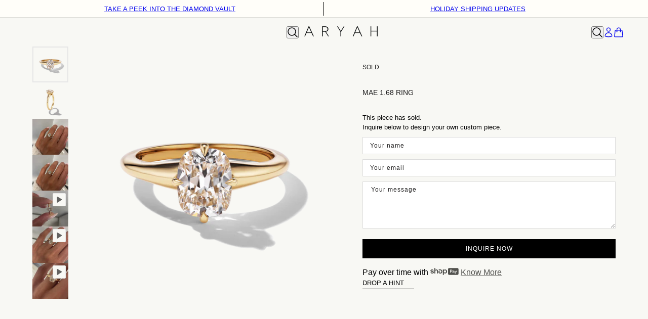

--- FILE ---
content_type: text/css
request_url: https://www.aaryah.com/cdn/shop/t/44/assets/custom.css?v=163173250050423849411760115014
body_size: 1568
content:
/** Shopify CDN: Minification failed

Line 518:9 Expected ":"

**/
shopify-payment-terms {
    position: relative;
  overflow: hidden;
}
shopify-payment-terms:before {
    content: "";
    position: absolute;
    width: 100%;
    height: 100%;
    filter: invert(0);
    left: 0;
    background: #f8f8f4;
    mix-blend-mode: color;
}
.hp-blog-bar a {
  text-decoration: underline;
  color: #000;
  font-size:15px;
}
  .inner-blog{
    margin-left:auto;
    margin-right:auto;
    width:100%;
    display: flex;
    justify-content: space-between;
    align-items: center;
    font-size: 15px;
     border-top: 1px solid #000;
     border-bottom: 1px solid #000;
     padding: 20px 10px;
  }
.request-info-btn{
  order: 2 !important;
  height: 45px;
    line-height: 40px;
    border: 1px solid #707070;
    display: flex;
    justify-content: center;
    font-size: 13px;
    background-color: #FFFFFF;
}
.addtocart{
  order: 1 !important;
}
[data-container=block]>* {
    order: 3;
}
.footerSpacing {
  padding-top:40px;
  padding-bottom: 20px;
}
 .custom-footer {
    background: #f9f9f4;
    font-size: 13px;
    width: 100%;
    margin-left: auto;
    margin-right: auto;
}
.custom-footer .footer-flex {
  display: flex;
  justify-content: space-between;
  flex-wrap: wrap;
  gap: 40px;
}
.footer-left {
  width: calc(60% - 20px);
}
.footer-right{
   width: calc(40% - 20px);
  display: flex;
  justify-content: end;
}
.footer-links ul,
.footer-social ul,
.footer-bottom ul {
  list-style: none;
    padding: 0;
    margin: 0 0 15px;
    display: inline-flex;
    gap: 40px;
}
.footer-links li,
.footer-social li,
.footer-bottom li {
  margin-bottom: 8px;
}
.footer-bottom p {
  font-size: 10px;
}
.footer-bottom {
  margin-top: 30px;
  display: flex;
  justify-content: space-between;
  flex-wrap: wrap;
}
.footer-form {
  border: 1px solid #000;
    display: flex;
    padding: 8px;
    width: 400px;
    align-items: center;
    height: 55px;
  background-color: #ffffff;
}
.footer-form input[type="email"] {
  border: none;
  outline: none;
  flex: 1;
  font-size: 13px;
  background: transparent;
  margin-bottom: 0 !Important;
}
.footer-form input[type="email"]::placeholder{
  font-size: 13px ;
}
.footer-form button {
  background: none;
  border: none;
  text-decoration: underline;
  cursor: pointer;
  font-size: 13px;
}
.footercopyright {
    display: flex;
    justify-content: space-between;
    align-items: center;
}
.destktophide{
  display: none;
}
.mobilehide {
    display: flex;
    gap: 40px;
}
.hp-blog-bar {
    padding-top: 0;
}
.featured-collections--image {
  border: solid;
  border-color: #000000;
  border-width: 1px;
}

.product--block--heading {
  font-size: 13px;
  letter-spacing: 0.1em;
  font-weight: 500;
  text-transform: none;
}

.text-purple-primary{
  color: #000 !important;
}
#shopify-installments svg{
  color: #000 !important;
}

.custom_inquiry_form {
  max-width: 400px;
}

.custom_inquiry_form p {
  font-size: 13px;
  color: #333;
  margin-bottom: 15px;
}

.custom_inquiry_form input,
.custom_inquiry_form textarea {
  width: 100%;
  padding: 12px;
  margin-bottom: 10px;
  border: 1px solid #ccc;
  font-size: 13px;
  box-sizing: border-box;
  border-radius: 4px;
  background-color: #fff;
}

.custom_inquiry_form textarea {
  resize: vertical;
  min-height: 100px;
}

.custom_inquiry_form button {
  width: 100%;
  padding: 12px;
  background-color: #000;
  color: #fff;
  text-transform: uppercase;
  border: none;
  cursor: pointer;
  font-size: 13px;
  letter-spacing: 0px;
  transition: background-color 0.3s ease;
}

.custom_inquiry_form button:hover {
  background-color: #333;
}







.product-vendor {
    margin-bottom: 20px;
    font-family: SuisseIntl,sans-serif;
    font-weight: 400;
    letter-spacing: 0px;
    color: #1c1b1b!important;
    text-transform: uppercase;
    font-size: 12px !important;
}


h1.product-title {
    font-family: SuisseIntl,sans-serif;
    font-weight: 400;
    letter-spacing: 0px;
    color: #1c1b1b !important;
    text-transform: uppercase;
    font-weight: 400!important;
    font-size: 14px!important;
    padding-right: 20px;
    line-height: 40px;
}



.custom-inquiry-form .quantity-selector--input {
    border: none!important;
    padding: 0px !important;
    margin: 0px;
}



button.quantity-selector--minus, .quantity-selector--plus {
    border: none!important;
    box-shadow: none!important;
    padding: 10px 20px;
    background: none !important;
}

.product--quantity-selector {
    margin-bottom: 25px;
}

.custom-inquiry-form input {
    padding: 10px 28px 10px 14px!important;
    border: 1px solid #dddddd;
    margin-bottom: 10px;
    font-size: 12px;
    color: #1c1b1b;
    line-height: 12px!important;
    height: 34px !important;
    color: #1c1b1b !important;
}

.custom-inquiry-form textarea{
    border: 1px solid #dddddd !important;
}
.custom-inquiry-form textarea::placeholder {
    font-size: 12px;
    color: #1c1b1b !important;
}
.custom-inquiry-form input::placeholder {
    font-size: 12px;
    color: #1c1b1b !important;
}


/* .custom-inquiry-form button {
    padding: 10px !important;
    background: #000 !important;
    color: #fff !important;
    margin-top: 0 !important;
    width: 100%;
} */


.custom-inquiry-form button {
   width: 100%;
  padding: 12px;
  background-color: #000;
  color: #fff;
  text-transform: uppercase;
  border: none;
  cursor: pointer;
  font-size: 12px;
  letter-spacing: 1px;
  transition: background-color 0.3s ease;
}


.product--block--description {
    margin: 24px 0px;
}


.product--block--description p {
    font-size: 14px;
    line-height: 23px;
    font-family: SuisseIntl, sans-serif;
    font-weight: 400;
    color: #1c1b1b;
    letter-spacing: 0px;
}

.product--block--description ul li {
    list-style-position: outside;
    padding: 5px 0;
}
p.inquiry-heading{
  margin:10px 0px 10px 0px;
}



/* popup css */


  .know-more-link {
      color: #5a31f4;
      text-decoration: underline !important;
      font-weight: 400;
      cursor: pointer;
    }

    /* Modal Background */
    .modal-overlay {
      display: none;
      position: fixed;
      top: 0;
      left: 0;
      width: 100%;
      height: 100%;
      background-color: rgba(0, 0, 0, 0.4);
      z-index: 1000;
    }

    /* Modal Box */
    .modal {
      background: white;
      width: 450px;
      max-width: 90%;
      margin: 100px auto;
      padding: 20px;
      border-radius: 16px;
      box-shadow: 0 8px 20px rgba(0, 0, 0, 0.15);
      position: relative;
      text-align: center;
    }

.modal h3 {
    display: flex;
    align-items: center;
    justify-content: flex-start;
    font-size: 16px;
    font-weight: 450;
    letter-spacing: 0.15px;
    line-height: 20px;
    margin-bottom: 15px;
    font-family: SuisseIntl, sans-serif;
    gap: 15px;
  color: #6d6d6d;
    padding-bottom: 20px;


}
.modal h3::after {
    content: "";
    position: absolute;
    border-bottom: 1px solid #5e5d5d;
    height: 56px;
    top: 32px;
    left: 0px;
    right: 0;
    bottom: 0;
}

   .modal p {
    font-size: 18px;
    margin: 10px 0px 28px 0px;
    letter-spacing: 0.15px;
    line-height: 1.375;
    color: #6c6c6c;
     padding-right: 30px;
    text-align: left;
}

   .icon-row {
    display: flex;
    justify-content: flex-start;
    margin: 15px 0;
    flex-direction: column;
}

    .icon-row div {
    font-size: 16px;
    display: flex;
    align-items: center;
    font-weight: 450;
    letter-spacing: 0.15px;
    line-height: 20px;
    margin-bottom: 15px;
    font-family: SuisseIntl, sans-serif;
      color: #6d6d6d;

    }
.icon-row svg {
    width: 20px!important;
    height: 20px!important;
    margin: 0px 10px 0px 0px;
}

.small-text {
    font-size: 12px!important;
    color: #666!important;
    margin: 10px 0!important;
    text-align: left;
    font-weight: 300;
    letter-spacing: 0.05em !important;
  padding-right: 30px;
    text-align: left;
}
.modal-footer {
    display: flex;
    align-items: center;
    justify-content: center;
    margin-top: 15px;
    flex-direction: column;
}

  

.close-btn {
    position: absolute;
    top: 13px;
    right: 15px;
    font-size: 22px;
    color: #aaa;
    cursor: pointer;
    background-color: #f2f4f5;
    /* padding: 4px; */
    border-radius: 50%;
    width: 28px;
    height: 24px;
    font-weight: 700;
}

    .close-btn:hover {
      color: #000;
    }
.modal-overlay .modal svg {
    width: 32px;
    height: 32px;
}
.footer_img svg {
    width: 93px!important;
    height: 42px!important;
    object-fit: cover;
}
.footer_text_img {
    display: flex;
    gap: 5px;
}
.custom_icon path {
    fill: #5433eb !important;
}

.custom_icon.shop_img {
    width: 42px;
    height: 10px;
    /* margin: 0px 4px; */
}






.disclosure--main .disclosure--toggle {
    border: 1px solid #dddddd !important;
}

.customization_input_field input {
    border: 1px solid #dddddd;
}


button.product-buy-buttons--primary.addtocart span {
    letter-spacing: 0px;
    font-family: SuisseIntl, sans-serif;
    font-weight: 400;
    font-size: 12px;
}

a.request-info-btn {
    border: 1px solid #dddddd;
    letter-spacing: 0px;
    font-family: SuisseIntl, sans-serif;
    font-weight: 400;
    font-size: 12px;
    text-transform: uppercase;
}

.disclosure--main .disclosure--current-option {
    color: #1c1b1b;
    trial, sans-serif;
    font-weight: 400;
    font-size: 14px;
    /* text-transform: uppercase; */
}

.product-options--option {
    margin-bottom: 10px;
}

.customization_input_field label {
    /* letter-spacing: .2em; */
    font-family: SuisseIntl, sans-serif;
    font-weight: 400;
    font-size: 13px;
    color: #1c1b1b;
}


   /* inquiry_button */
a.custom_inquiry_now {
    white-space: nowrap;
}


 p.pay_over_shop_pay {
    padding-top: 18px;
    font-size: 16px;

}

svg.custom_icon.shop_img {
   
    width: 56px;
    height: 14px;
}
 
p.pay_over_shop_pay::before {
    content: "";
    position: absolute;
    width: 100%;
    height: 100%;
    filter: invert(0);
    left: 0;
    background: #f8f8f4;
    mix-blend-mode: color;
}

.ctm-label {
    position: relative;
  z-index: 1;
}




/* Media Query start Here */
@media screen and (max-width: 991px){

   .inner-blog{
     padding: 20px 0px !important;
   }
.shop-by-style-header{
  border-color: #fff !important;
  color: #fff !important;
}
.inner-grid a, .shop-by-style-header.header-bottom-mobile a {
    color: #fff !important;
}
.footer-flex {
    flex-direction: column-reverse;
  }
  .footer-bottom {
    flex-direction: column;
    gap: 10px;
  }
.footer-links ul, .footer-social ul, .footer-bottom ul{
  display: inline-block;
}
  .custom-footer {
    padding: 0px 0px 20px;
  }
  .footer-right, .footer-left{
    width: 100%;
  }
  .footer-form{
    width: 100%;
  }
  .inner-grid:nth-child(2), .inner-grid:nth-child(3){
    padding-left: 0px !important;
  }
  .footercopyright{
    display: block;
  }
  .footer-bottom ul{
    margin-bottom: 0px !important;
  }
  .destktophide{
    display: block;
  }
  .mobilehide{
    display: none;
  }
  .footerSpacing {
    padding-top: 40px !important;
  }
  .carousel--mobile {
        padding-bottom: 30px;
  }
     
}
@media screen and (max-width: 767px){
 .header--primary-nav .header--search {
    display: block;
}

 .featured-grid--root[data-text-position=bottom] .stacked-text--root[data-x-alignment=left] .stacked-text--wrapper {
        padding-left: 10px;
    }
   }
/* Media Query End Here */




--- FILE ---
content_type: application/x-javascript
request_url: https://cdn-app.cart-bot.net/public/js/main.js?shop=aaryah.myshopify.com&1762196451c
body_size: 17967
content:
if(void 0===window.giftbeeloaded||null===document.getElementById("giftbee-loaded")){try{window.giftbeeloaded=!0;var elem54214243=document.createElement("div");elem54214243.id="giftbee-loaded",elem54214243.style.cssText="display:none;",document.body.appendChild(elem54214243)}catch(t){console.error(t)}!function(){var t={bucket:0,capacity:10,delay:500,add:function(){this.bucket++,this.clearBucket()},clearBucketTimeout:null,clearBucket:function(){null!==this.clearBucketTimeout&&clearTimeout(this.clearBucketTimeout);var t=this;setTimeout((function(){t.bucket=0}),this.delay)},hasSpace:function(){return this.bucket<this.capacity}};!function(e){for(var n=[{id:50659,name:"Free Ring Sizer - add to cart bot",must_include_any_variant:"true",remove_the_initial_variants:"false",works_in_reverse:"true",status:"enabled",apply_once_per_cart:"true",condition_type:"products",cart_value_min:"0",cart_value_max:"",cart_value_max_enable:"false",apply_once_per_session:"true",apply_only_on_add_to_cart:"false",products_min:"0",products_max:"",products_max_enable:"false",product_variants_contain:[{product_id:"8844021432574",variant_id:"46518993060094",title:"*NEW* BB THELMA GEMSTONE PINKY RING (pick your color) - Green Tourmaline / 14kt Yellow Gold / I Don't Know My Size",selling_plan_name:"",selling_plan_id:"",quantity:1},{product_id:"8844021432574",variant_id:"46519312613630",title:"*NEW* BB THELMA GEMSTONE PINKY RING (pick your color) - Garnet / 14kt Yellow Gold / I Don't Know My Size",selling_plan_name:"",selling_plan_id:"",quantity:1},{product_id:"8844021432574",variant_id:"46520293654782",title:"*NEW* BB THELMA GEMSTONE PINKY RING (pick your color) - Green Tourmaline / Platinum / I Don't Know My Size",selling_plan_name:"",selling_plan_id:"",quantity:1},{product_id:"8844021432574",variant_id:"46520294015230",title:"*NEW* BB THELMA GEMSTONE PINKY RING (pick your color) - Garnet / Platinum / I Don't Know My Size",selling_plan_name:"",selling_plan_id:"",quantity:1},{product_id:"8844021432574",variant_id:"46520294375678",title:"*NEW* BB THELMA GEMSTONE PINKY RING (pick your color) - Citrine / 14kt Yellow Gold / I Don't Know My Size",selling_plan_name:"",selling_plan_id:"",quantity:1},{product_id:"8844021432574",variant_id:"46520294736126",title:"*NEW* BB THELMA GEMSTONE PINKY RING (pick your color) - Citrine / Platinum / I Don't Know My Size",selling_plan_name:"",selling_plan_id:"",quantity:1},{product_id:"8847554707710",variant_id:"46520454906110",title:"*NEW* BB THELMA DIAMOND PINKY RING - 14kt Yellow Gold / Satin / I Don't Know My Size",selling_plan_name:"",selling_plan_id:"",quantity:1},{product_id:"8847554707710",variant_id:"46520455463166",title:"*NEW* BB THELMA DIAMOND PINKY RING - Platinum / Satin / I Don't Know My Size",selling_plan_name:"",selling_plan_id:"",quantity:1},{product_id:"8847864070398",variant_id:"46520460345598",title:"*NEW* BB THELMA SAPPHIRE PINKY RING  (white or blue) - White Sapphire / 14kt Yellow Gold / I Don't Know My Size",selling_plan_name:"",selling_plan_id:"",quantity:1},{product_id:"8847864070398",variant_id:"46520460902654",title:"*NEW* BB THELMA SAPPHIRE PINKY RING  (white or blue) - White Sapphire / Platinum / I Don't Know My Size",selling_plan_name:"",selling_plan_id:"",quantity:1},{product_id:"8847864070398",variant_id:"46520465654014",title:"*NEW* BB THELMA SAPPHIRE PINKY RING  (white or blue) - Blue Sapphire / 14kt Yellow Gold / I Don't Know My Size",selling_plan_name:"",selling_plan_id:"",quantity:1},{product_id:"8847864070398",variant_id:"46520466014462",title:"*NEW* BB THELMA SAPPHIRE PINKY RING  (white or blue) - Blue Sapphire / Platinum / I Don't Know My Size",selling_plan_name:"",selling_plan_id:"",quantity:1},{product_id:"8851258966270",variant_id:"46527651643646",title:"BB THELMA BROWN DIAMOND PINKY RING - 14kt Yellow Gold / Satin / I Don't Know My Size",selling_plan_name:"",selling_plan_id:"",quantity:1},{product_id:"8851258966270",variant_id:"46527652233470",title:"BB THELMA BROWN DIAMOND PINKY RING - Platinum / Satin / I Don't Know My Size",selling_plan_name:"",selling_plan_id:"",quantity:1},{product_id:"8860167438590",variant_id:"46610017976574",title:"*NEW* BB THELMA GARNET GEMSTONE PINKY RING - 14kt Yellow Gold / Satin / I Don't Know My Size",selling_plan_name:"",selling_plan_id:"",quantity:1},{product_id:"8860167438590",variant_id:"46610018304254",title:"*NEW* BB THELMA GARNET GEMSTONE PINKY RING - Platinum / Satin / I Don't Know My Size",selling_plan_name:"",selling_plan_id:"",quantity:1},{product_id:"8860172091646",variant_id:"46610074042622",title:"*NEW* BB THELMA GREEN TOURMALINE GEMSTONE PINKY RING - 14kt Yellow Gold / High Shine / I Don't Know My Size",selling_plan_name:"",selling_plan_id:"",quantity:1},{product_id:"8860172091646",variant_id:"46610074370302",title:"*NEW* BB THELMA GREEN TOURMALINE GEMSTONE PINKY RING - Platinum / High Shine / I Don't Know My Size",selling_plan_name:"",selling_plan_id:"",quantity:1},{product_id:"8860178284798",variant_id:"46610096521470",title:"BB THELMA CITRINE GEMSTONE PINKY RING - 14kt Yellow Gold / High Shine / I Don't Know My Size",selling_plan_name:"One-time purchase or any selling plan",selling_plan_id:"one_time_or_any",quantity:1},{product_id:"8860178284798",variant_id:"46610096849150",title:"*NEW* BB THELMA CITRINE GEMSTONE PINKY RING - Platinum / High Shine / I Don't Know My Size",selling_plan_name:"",selling_plan_id:"",quantity:1},{product_id:"8860200796414",variant_id:"46610165858558",title:"BB THELMA BLUE SAPPHIRE PINKY RING - 14kt Yellow Gold / High Shine / I Don't Know My Size",selling_plan_name:"One-time purchase or any selling plan",selling_plan_id:"one_time_or_any",quantity:1},{product_id:"8860200796414",variant_id:"46610166186238",title:"BB THELMA BLUE SAPPHIRE PINKY RING - Platinum / High Shine / I Don't Know My Size",selling_plan_name:"One-time purchase or any selling plan",selling_plan_id:"one_time_or_any",quantity:1},{product_id:"8860217868542",variant_id:"46610261967102",title:"*NEW* BB THELMA WHITE SAPPHIRE PINKY RING - 14kt Yellow Gold / High Shine / I Don't Know My Size",selling_plan_name:"",selling_plan_id:"",quantity:1},{product_id:"8860217868542",variant_id:"46610262294782",title:"*NEW* BB THELMA WHITE SAPPHIRE PINKY RING - Platinum / High Shine / I Don't Know My Size",selling_plan_name:"",selling_plan_id:"",quantity:1},{product_id:"8860217868542",variant_id:"46634588504318",title:"*NEW* BB THELMA WHITE SAPPHIRE PINKY RING - 14kt Yellow Gold / Satin / I Don't Know My Size",selling_plan_name:"",selling_plan_id:"",quantity:1},{product_id:"8860217868542",variant_id:"46634588831998",title:"*NEW* BB THELMA WHITE SAPPHIRE PINKY RING - Platinum / Satin / I Don't Know My Size",selling_plan_name:"",selling_plan_id:"",quantity:1},{product_id:"8860200796414",variant_id:"46634603806974",title:"BB THELMA BLUE SAPPHIRE PINKY RING - 14kt Yellow Gold / Satin / I Don't Know My Size",selling_plan_name:"One-time purchase or any selling plan",selling_plan_id:"one_time_or_any",quantity:1},{product_id:"8860200796414",variant_id:"46634604134654",title:"BB THELMA BLUE SAPPHIRE PINKY RING - Platinum / Satin / I Don't Know My Size",selling_plan_name:"One-time purchase or any selling plan",selling_plan_id:"one_time_or_any",quantity:1},{product_id:"8860178284798",variant_id:"46634611409150",title:"BB THELMA CITRINE GEMSTONE PINKY RING - 14kt Yellow Gold / Satin / I Don't Know My Size",selling_plan_name:"One-time purchase or any selling plan",selling_plan_id:"one_time_or_any",quantity:1},{product_id:"8860178284798",variant_id:"46634611736830",title:"BB THELMA CITRINE GEMSTONE PINKY RING - Platinum / Satin / I Don't Know My Size",selling_plan_name:"One-time purchase or any selling plan",selling_plan_id:"one_time_or_any",quantity:1},{product_id:"8860172091646",variant_id:"46634616193278",title:"*NEW* BB THELMA GREEN TOURMALINE GEMSTONE PINKY RING - 14kt Yellow Gold / Satin / I Don't Know My Size",selling_plan_name:"",selling_plan_id:"",quantity:1},{product_id:"8860172091646",variant_id:"46634616520958",title:"*NEW* BB THELMA GREEN TOURMALINE GEMSTONE PINKY RING - Platinum / Satin / I Don't Know My Size",selling_plan_name:"",selling_plan_id:"",quantity:1},{product_id:"8860167438590",variant_id:"46634622681342",title:"*NEW* BB THELMA GARNET GEMSTONE PINKY RING - 14kt Yellow Gold / High Shine / I Don't Know My Size",selling_plan_name:"",selling_plan_id:"",quantity:1},{product_id:"8860167438590",variant_id:"46634623009022",title:"*NEW* BB THELMA GARNET GEMSTONE PINKY RING - Platinum / High Shine / I Don't Know My Size",selling_plan_name:"",selling_plan_id:"",quantity:1},{product_id:"8851258966270",variant_id:"46634625892606",title:"BB THELMA BROWN DIAMOND PINKY RING - 14kt Yellow Gold / High Shine / I Don't Know My Size",selling_plan_name:"One-time purchase or any selling plan",selling_plan_id:"one_time_or_any",quantity:1},{product_id:"8851258966270",variant_id:"46634626220286",title:"BB THELMA BROWN DIAMOND PINKY RING - Platinum / High Shine / I Don't Know My Size",selling_plan_name:"One-time purchase or any selling plan",selling_plan_id:"one_time_or_any",quantity:1},{product_id:"8847554707710",variant_id:"46634626875646",title:"*NEW* BB THELMA DIAMOND PINKY RING - 14kt Yellow Gold / High Shine / I Don't Know My Size",selling_plan_name:"",selling_plan_id:"",quantity:1},{product_id:"8847554707710",variant_id:"46634627203326",title:"*NEW* BB THELMA DIAMOND PINKY RING - Platinum / High Shine / I Don't Know My Size",selling_plan_name:"",selling_plan_id:"",quantity:1},{product_id:"8867231662334",variant_id:"46637843742974",title:"*NEW* BB THELMA EMERALD GEMSTONE PINKY RING - 14kt Yellow Gold / Satin / I Don't Know My Size",selling_plan_name:"",selling_plan_id:"",quantity:1},{product_id:"8867231662334",variant_id:"46637844070654",title:"*NEW* BB THELMA EMERALD GEMSTONE PINKY RING - 14kt Yellow Gold / High Shine / I Don't Know My Size",selling_plan_name:"",selling_plan_id:"",quantity:1},{product_id:"8867231662334",variant_id:"46637844398334",title:"*NEW* BB THELMA EMERALD GEMSTONE PINKY RING - Platinum / Satin / I Don't Know My Size",selling_plan_name:"",selling_plan_id:"",quantity:1},{product_id:"8867231662334",variant_id:"46637844726014",title:"*NEW* BB THELMA EMERALD GEMSTONE PINKY RING - Platinum / High Shine / I Don't Know My Size",selling_plan_name:"",selling_plan_id:"",quantity:1},{product_id:"8873752854782",variant_id:"46658720628990",title:"*NEW* BB THELMA PINK SAPPHIRE PINKY RING - 14kt Yellow Gold / Satin / I Don't Know My Size",selling_plan_name:"",selling_plan_id:"",quantity:1},{product_id:"8873752854782",variant_id:"46658720956670",title:"*NEW* BB THELMA PINK SAPPHIRE PINKY RING - 14kt Yellow Gold / High Shine / I Don't Know My Size",selling_plan_name:"",selling_plan_id:"",quantity:1},{product_id:"8873752854782",variant_id:"46658721284350",title:"*NEW* BB THELMA PINK SAPPHIRE PINKY RING - Platinum / Satin / I Don't Know My Size",selling_plan_name:"",selling_plan_id:"",quantity:1},{product_id:"8873752854782",variant_id:"46658721612030",title:"*NEW* BB THELMA PINK SAPPHIRE PINKY RING - Platinum / High Shine / I Don't Know My Size",selling_plan_name:"",selling_plan_id:"",quantity:1},{product_id:"8867231662334",variant_id:"46663388692734",title:"*NEW* BB THELMA EMERALD GEMSTONE PINKY RING - 18kt Yellow Gold / Satin / I Don't Know My Size",selling_plan_name:"",selling_plan_id:"",quantity:1},{product_id:"8867231662334",variant_id:"46663389020414",title:"*NEW* BB THELMA EMERALD GEMSTONE PINKY RING - 18kt Yellow Gold / High Shine / I Don't Know My Size",selling_plan_name:"",selling_plan_id:"",quantity:1},{product_id:"8860217868542",variant_id:"46663569735934",title:"*NEW* BB THELMA WHITE SAPPHIRE PINKY RING - 18kt Yellow Gold / Satin / I Don't Know My Size",selling_plan_name:"",selling_plan_id:"",quantity:1},{product_id:"8860217868542",variant_id:"46663570063614",title:"*NEW* BB THELMA WHITE SAPPHIRE PINKY RING - 18kt Yellow Gold / High Shine / I Don't Know My Size",selling_plan_name:"",selling_plan_id:"",quantity:1},{product_id:"8860200796414",variant_id:"46663687897342",title:"BB THELMA BLUE SAPPHIRE PINKY RING - 18kt Yellow Gold / Satin / I Don't Know My Size",selling_plan_name:"One-time purchase or any selling plan",selling_plan_id:"one_time_or_any",quantity:1},{product_id:"8860200796414",variant_id:"46663688225022",title:"BB THELMA BLUE SAPPHIRE PINKY RING - 18kt Yellow Gold / High Shine / I Don't Know My Size",selling_plan_name:"One-time purchase or any selling plan",selling_plan_id:"one_time_or_any",quantity:1},{product_id:"8860178284798",variant_id:"46663846494462",title:"BB THELMA CITRINE GEMSTONE PINKY RING - 18kt Yellow Gold / Satin / I Don't Know My Size",selling_plan_name:"One-time purchase or any selling plan",selling_plan_id:"one_time_or_any",quantity:1},{product_id:"8860178284798",variant_id:"46663846822142",title:"BB THELMA CITRINE GEMSTONE PINKY RING - 18kt Yellow Gold / High Shine / I Don't Know My Size",selling_plan_name:"One-time purchase or any selling plan",selling_plan_id:"one_time_or_any",quantity:1},{product_id:"8860172091646",variant_id:"46663893025022",title:"*NEW* BB THELMA GREEN TOURMALINE GEMSTONE PINKY RING - 18kt Yellow Gold / Satin / I Don't Know My Size",selling_plan_name:"",selling_plan_id:"",quantity:1},{product_id:"8860172091646",variant_id:"46663893352702",title:"*NEW* BB THELMA GREEN TOURMALINE GEMSTONE PINKY RING - 18kt Yellow Gold / High Shine / I Don't Know My Size",selling_plan_name:"",selling_plan_id:"",quantity:1},{product_id:"8860167438590",variant_id:"46663984349438",title:"*NEW* BB THELMA GARNET GEMSTONE PINKY RING - 18kt Yellow Gold / Satin / I Don't Know My Size",selling_plan_name:"",selling_plan_id:"",quantity:1},{product_id:"8860167438590",variant_id:"46663984677118",title:"*NEW* BB THELMA GARNET GEMSTONE PINKY RING - 18kt Yellow Gold / High Shine / I Don't Know My Size",selling_plan_name:"",selling_plan_id:"",quantity:1},{product_id:"8847554707710",variant_id:"46664031699198",title:"*NEW* BB THELMA DIAMOND PINKY RING - 18kt Yellow Gold / Satin / I Don't Know My Size",selling_plan_name:"",selling_plan_id:"",quantity:1},{product_id:"8847554707710",variant_id:"46664032026878",title:"*NEW* BB THELMA DIAMOND PINKY RING - 18kt Yellow Gold / High Shine / I Don't Know My Size",selling_plan_name:"",selling_plan_id:"",quantity:1},{product_id:"8851258966270",variant_id:"46685830250750",title:"BB THELMA BROWN DIAMOND PINKY RING - 18kt Yellow Gold / Satin / I Don't Know My Size",selling_plan_name:"",selling_plan_id:"",quantity:1},{product_id:"8851258966270",variant_id:"46685830578430",title:"BB THELMA BROWN DIAMOND PINKY RING - 18kt Yellow Gold / High Shine / I Don't Know My Size",selling_plan_name:"",selling_plan_id:"",quantity:1},{product_id:"8841082994942",variant_id:"46783937937662",title:"*NEW* BAYLEY DIAMOND PINKY RING - 14KT Yellow Gold / Pear / I Don't Know My Size",selling_plan_name:"",selling_plan_id:"",quantity:1},{product_id:"8841082994942",variant_id:"46783937970430",title:"*NEW* BAYLEY DIAMOND PINKY RING - 14KT Yellow Gold / Emerald / I Don't Know My Size",selling_plan_name:"",selling_plan_id:"",quantity:1},{product_id:"8841082994942",variant_id:"46783938003198",title:"*NEW* BAYLEY DIAMOND PINKY RING - 14KT Yellow Gold / Marquise / I Don't Know My Size",selling_plan_name:"",selling_plan_id:"",quantity:1},{product_id:"8841082994942",variant_id:"46783938035966",title:"*NEW* BAYLEY DIAMOND PINKY RING - 14KT Rose Gold / Pear / I Don't Know My Size",selling_plan_name:"",selling_plan_id:"",quantity:1},{product_id:"8841082994942",variant_id:"46783938068734",title:"*NEW* BAYLEY DIAMOND PINKY RING - 14KT Rose Gold / Emerald / I Don't Know My Size",selling_plan_name:"",selling_plan_id:"",quantity:1},{product_id:"8841082994942",variant_id:"46783938101502",title:"*NEW* BAYLEY DIAMOND PINKY RING - 14KT Rose Gold / Marquise / I Don't Know My Size",selling_plan_name:"",selling_plan_id:"",quantity:1},{product_id:"8841082994942",variant_id:"46783938134270",title:"*NEW* BAYLEY DIAMOND PINKY RING - Platinum / Pear / I Don't Know My Size",selling_plan_name:"",selling_plan_id:"",quantity:1},{product_id:"8841082994942",variant_id:"46783938167038",title:"*NEW* BAYLEY DIAMOND PINKY RING - Platinum / Emerald / I Don't Know My Size",selling_plan_name:"",selling_plan_id:"",quantity:1},{product_id:"8841082994942",variant_id:"46783938199806",title:"*NEW* BAYLEY DIAMOND PINKY RING - Platinum / Marquise / I Don't Know My Size",selling_plan_name:"",selling_plan_id:"",quantity:1},{product_id:"8915865764094",variant_id:"46989916635390",title:"BB THELMA SWISS BLUE TOPAZ PINKY RING - 14kt Yellow Gold / Satin / I Don't Know My Size",selling_plan_name:"",selling_plan_id:"",quantity:1},{product_id:"8915865764094",variant_id:"46989916963070",title:"BB THELMA SWISS BLUE TOPAZ PINKY RING - 14kt Yellow Gold / High Shine / I Don't Know My Size",selling_plan_name:"",selling_plan_id:"",quantity:1},{product_id:"8915865764094",variant_id:"46989917290750",title:"BB THELMA SWISS BLUE TOPAZ PINKY RING - 18kt Yellow Gold / Satin / I Don't Know My Size",selling_plan_name:"",selling_plan_id:"",quantity:1},{product_id:"8915865764094",variant_id:"46989917618430",title:"BB THELMA SWISS BLUE TOPAZ PINKY RING - 18kt Yellow Gold / High Shine / I Don't Know My Size",selling_plan_name:"",selling_plan_id:"",quantity:1},{product_id:"8915865764094",variant_id:"46989917946110",title:"BB THELMA SWISS BLUE TOPAZ PINKY RING - Platinum / Satin / I Don't Know My Size",selling_plan_name:"",selling_plan_id:"",quantity:1},{product_id:"8915865764094",variant_id:"46989918273790",title:"BB THELMA SWISS BLUE TOPAZ PINKY RING - Platinum / High Shine / I Don't Know My Size",selling_plan_name:"",selling_plan_id:"",quantity:1},{product_id:"8915883032830",variant_id:"46989963198718",title:"BB THELMA AMETHYST PINKY RING - 14kt Yellow Gold / Satin / I Don't Know My Size",selling_plan_name:"",selling_plan_id:"",quantity:1},{product_id:"8915883032830",variant_id:"46989963526398",title:"BB THELMA AMETHYST PINKY RING - 14kt Yellow Gold / High Shine / I Don't Know My Size",selling_plan_name:"",selling_plan_id:"",quantity:1},{product_id:"8915883032830",variant_id:"46989963854078",title:"BB THELMA AMETHYST PINKY RING - 18kt Yellow Gold / Satin / I Don't Know My Size",selling_plan_name:"",selling_plan_id:"",quantity:1},{product_id:"8915883032830",variant_id:"46989964181758",title:"BB THELMA AMETHYST PINKY RING - 18kt Yellow Gold / High Shine / I Don't Know My Size",selling_plan_name:"",selling_plan_id:"",quantity:1},{product_id:"8915883032830",variant_id:"46989964509438",title:"BB THELMA AMETHYST PINKY RING - Platinum / Satin / I Don't Know My Size",selling_plan_name:"",selling_plan_id:"",quantity:1},{product_id:"8915883032830",variant_id:"46989964837118",title:"BB THELMA AMETHYST PINKY RING - Platinum / High Shine / I Don't Know My Size",selling_plan_name:"",selling_plan_id:"",quantity:1},{product_id:"8918584197374",variant_id:"47001268125950",title:"BB THELMA RUBY PINKY RING - 14kt Yellow Gold / Satin / I Don't Know My Size",selling_plan_name:"",selling_plan_id:"",quantity:1},{product_id:"8918584197374",variant_id:"47001268453630",title:"BB THELMA RUBY PINKY RING - 14kt Yellow Gold / High Shine / I Don't Know My Size",selling_plan_name:"",selling_plan_id:"",quantity:1},{product_id:"8918584197374",variant_id:"47001268781310",title:"BB THELMA RUBY PINKY RING - 18kt Yellow Gold / Satin / I Don't Know My Size",selling_plan_name:"",selling_plan_id:"",quantity:1},{product_id:"8918584197374",variant_id:"47001269108990",title:"BB THELMA RUBY PINKY RING - 18kt Yellow Gold / High Shine / I Don't Know My Size",selling_plan_name:"",selling_plan_id:"",quantity:1},{product_id:"8918584197374",variant_id:"47001269436670",title:"BB THELMA RUBY PINKY RING - Platinum / Satin / I Don't Know My Size",selling_plan_name:"",selling_plan_id:"",quantity:1},{product_id:"8918584197374",variant_id:"47001269764350",title:"BB THELMA RUBY PINKY RING - Platinum / High Shine / I Don't Know My Size",selling_plan_name:"",selling_plan_id:"",quantity:1},{product_id:"8917851144446",variant_id:"47147332108542",title:"FALLON CLAW SPACER RING - Satin / 18kt Yellow Gold / I Don't Know My Size",selling_plan_name:"",selling_plan_id:"",quantity:1},{product_id:"8917851144446",variant_id:"47147383488766",title:"FALLON CLAW SPACER RING - High Shine / 18kt Yellow Gold / I Don't Know My Size",selling_plan_name:"",selling_plan_id:"",quantity:1},{product_id:"8917851144446",variant_id:"47147388600574",title:"FALLON CLAW SPACER RING - Satin / Platinum / I Don't Know My Size",selling_plan_name:"",selling_plan_id:"",quantity:1},{product_id:"8917851144446",variant_id:"47147388993790",title:"FALLON CLAW SPACER RING - High Shine / Platinum / I Don't Know My Size",selling_plan_name:"",selling_plan_id:"",quantity:1},{product_id:"8997067227390",variant_id:"47289720635646",title:"BB TALIA GARNET PINKY RING - 14kt Yellow Gold / Satin / I Don't Know My Size",selling_plan_name:"One-time purchase or any selling plan",selling_plan_id:"one_time_or_any",quantity:1},{product_id:"8997067227390",variant_id:"47289720963326",title:"BB TALIA GARNET PINKY RING - 14kt Yellow Gold / High Shine / I Don't Know My Size",selling_plan_name:"One-time purchase or any selling plan",selling_plan_id:"one_time_or_any",quantity:1},{product_id:"8997071978750",variant_id:"47289737543934",title:"BB TALIA PERIDOT PINKY RING - 14kt Yellow Gold / Satin / I Don't Know My Size",selling_plan_name:"One-time purchase or any selling plan",selling_plan_id:"one_time_or_any",quantity:1},{product_id:"8997071978750",variant_id:"47289737871614",title:"BB TALIA PERIDOT PINKY RING - 14kt Yellow Gold / High Shine / I Don't Know My Size",selling_plan_name:"One-time purchase or any selling plan",selling_plan_id:"one_time_or_any",quantity:1},{product_id:"8997073584382",variant_id:"47289741705470",title:"BB TALIA SWISS BLUE TOPAZ PINKY RING - 14kt Yellow Gold / Satin / I Don't Know My Size",selling_plan_name:"One-time purchase or any selling plan",selling_plan_id:"one_time_or_any",quantity:1},{product_id:"8997073584382",variant_id:"47289742033150",title:"BB TALIA SWISS BLUE TOPAZ PINKY RING - 14kt Yellow Gold / High Shine / I Don't Know My Size",selling_plan_name:"One-time purchase or any selling plan",selling_plan_id:"one_time_or_any",quantity:1},{product_id:"8997073584382",variant_id:"47430583124222",title:"BB TALIA SWISS BLUE TOPAZ PINKY RING - 18kt Yellow Gold / Satin / I Don't Know My Size",selling_plan_name:"One-time purchase or any selling plan",selling_plan_id:"one_time_or_any",quantity:1},{product_id:"9021032464638",variant_id:"47430584238334",title:"BB TALIA WHITE DIAMOND PINKY RING - 14kt Yellow Gold / Satin / I Don't Know My Size",selling_plan_name:"One-time purchase or any selling plan",selling_plan_id:"one_time_or_any",quantity:1},{product_id:"9021032464638",variant_id:"47430584795390",title:"BB TALIA WHITE DIAMOND PINKY RING - 14kt Yellow Gold / High Shine / I Don't Know My Size",selling_plan_name:"One-time purchase or any selling plan",selling_plan_id:"one_time_or_any",quantity:1},{product_id:"9021032464638",variant_id:"47430585352446",title:"BB TALIA WHITE DIAMOND PINKY RING - 18kt Yellow Gold / Satin / I Don't Know My Size",selling_plan_name:"One-time purchase or any selling plan",selling_plan_id:"one_time_or_any",quantity:1},{product_id:"9026928673022",variant_id:"47443913081086",title:"BB TALIA YELLOW DIAMOND PINKY RING - 14kt Yellow Gold / Satin / I Don't Know My Size",selling_plan_name:"One-time purchase or any selling plan",selling_plan_id:"one_time_or_any",quantity:1},{product_id:"9026928673022",variant_id:"47443913638142",title:"BB TALIA YELLOW DIAMOND PINKY RING - 14kt Yellow Gold / High Shine / I Don't Know My Size",selling_plan_name:"One-time purchase or any selling plan",selling_plan_id:"one_time_or_any",quantity:1},{product_id:"9026928673022",variant_id:"47443914195198",title:"BB TALIA YELLOW DIAMOND PINKY RING - 18kt Yellow Gold / Satin / I Don't Know My Size",selling_plan_name:"One-time purchase or any selling plan",selling_plan_id:"one_time_or_any",quantity:1},{product_id:"9026934472958",variant_id:"47443935625470",title:"BB TALIA BROWN DIAMOND PINKY RING - 14kt Yellow Gold / Satin / I Don't Know My Size",selling_plan_name:"One-time purchase or any selling plan",selling_plan_id:"one_time_or_any",quantity:1},{product_id:"9026934472958",variant_id:"47443936182526",title:"BB TALIA BROWN DIAMOND PINKY RING - 14kt Yellow Gold / High Shine / I Don't Know My Size",selling_plan_name:"",selling_plan_id:"",quantity:1},{product_id:"9026934472958",variant_id:"47443936739582",title:"BB TALIA BROWN DIAMOND PINKY RING - 18kt Yellow Gold / Satin / I Don't Know My Size",selling_plan_name:"One-time purchase or any selling plan",selling_plan_id:"one_time_or_any",quantity:1},{product_id:"9026934636798",variant_id:"47443939361022",title:"BB TALIA WHITE SAPPHIRE PINKY RING - 14kt Yellow Gold / Satin / I Don't Know My Size",selling_plan_name:"One-time purchase or any selling plan",selling_plan_id:"one_time_or_any",quantity:1},{product_id:"9026934636798",variant_id:"47443939918078",title:"BB TALIA WHITE SAPPHIRE PINKY RING - 14kt Yellow Gold / High Shine / I Don't Know My Size",selling_plan_name:"One-time purchase or any selling plan",selling_plan_id:"one_time_or_any",quantity:1},{product_id:"8997071978750",variant_id:"47446624502014",title:"BB TALIA PERIDOT PINKY RING - 18kt Yellow Gold / Satin / I Don't Know My Size",selling_plan_name:"One-time purchase or any selling plan",selling_plan_id:"one_time_or_any",quantity:1}],product_variants_add:[{product_id:"8854664642814",variant_id:"46541702463742",title:"AARYAH Ring Sizer (Copy) - ONE SIZE",selling_plan_name:"",selling_plan_id:"",quantity:1}],use_date_condition:"false",date_from:null,date_to:null,type:"classic",psp_title:"",psp_description:"",ask_for_confirmation:"false",confirmation_title:"",confirmation_description:"",restrict_amount_to_products_included:"false",add_products_even_if_already_in_the_cart:"false"}],i=[],a=[],o=(new Date).getTime(),r=0;r<n.length;r++){var l=!0;if(void 0!==n[r].use_date_condition&&"true"===n[r].use_date_condition){if(void 0!==n[r].date_from&&null!==n[r].date_from&&""!==n[r].date_from.trim())new Date(n[r].date_from).getTime()>o&&(l=!1);if(void 0!==n[r].date_to&&null!==n[r].date_to&&""!==n[r].date_to.trim())new Date(n[r].date_to).getTime()<o&&(l=!1)}!0===l&&a.push(n[r])}if("undefined"!=typeof Shopify&&void 0!==Shopify.currency&&void 0!==Shopify.currency.rate)for(var c=1*Shopify.currency.rate,d=0;d<a.length;d++){var u=a[d];"cart_value"!==u.condition_type&&"cart_value_and_products"!==u.condition_type&&"n_products_and_cart_value"!==u.condition_type||(""!==u.cart_value_min&&(u.cart_value_min=u.cart_value_min*c),""!==u.cart_value_max&&(u.cart_value_max=u.cart_value_max*c))}var s=[];function _(t,e,n){void 0!==s[t]&&clearTimeout(s[t]),s[t]=setTimeout(e,n)}var p,h,y,m,f={cart:{_cartData:{items:[]},get cartData(){if(0===this._cartData.items.length){var t=p.get("cart");if(!1!==t)return t}return this._cartData},set cartData(t){this._cartData=t},clearCartData(){this.cartData={items:[]},p.save("cart",JSON.stringify({items:[]}))},cartCache:{},get:function(e,n){if(void 0===e&&(e=!0),void 0===n&&(n=!0),e){var i=Date.now();if(i=Math.round(i/1500),void 0!==a.cartCache[i]&&Object.keys(a.cartCache[i]).length>0){g&&console.log("---- reading cart data from cache via promise ----");var a=this,o=new Promise(((t,e)=>{t(new Response(JSON.stringify(a.cartCache[i]),{status:200,statusText:"Smashing success!"}))}));return!1,o}}if(!1===t.hasSpace())return console.log("leaky bucket is full"),null;t.add(),a=this;var r=fetch(h.getRootUrl()+"cart.json?cartbot-cart-call",{method:"GET",cache:"no-cache",credentials:"same-origin",headers:{"Content-Type":"application/json"}}).then((function(t){return t.clone().json().then((function(e){var i=JSON.parse(JSON.stringify(e));if(void 0!==window.bndlr&&"function"==typeof window.bndlr.updateCartWithDiscounts)try{var o=window.bndlr.updateCartWithDiscounts(i);void 0!==o.discounted_cart_object&&(i=o.discounted_cart_object,i=a.reorderCartItemsIfNeeded(i))}catch(t){console.log(t)}g&&console.log("---- saving cart data to cache ----",JSON.parse(JSON.stringify(i))),a.cartData=JSON.parse(JSON.stringify(i)),a.cartData=JSON.parse(JSON.stringify(i));var r=Date.now();return r=Math.round(r/1500),a.cartCache[r]=JSON.parse(JSON.stringify(i)),!1,n&&p.save("cart",JSON.stringify(i)),t}))}));return r},reorderCartItemsIfNeeded:function(t){var e=JSON.parse(JSON.stringify(t));for(var n in e.items=[],t.items)t.items.hasOwnProperty(n)&&("undefined"!==t.items[n].original_line_item_id?e.items[1*t.items[n].original_line_item_id]=JSON.parse(JSON.stringify(t.items[n])):e.items.push(JSON.parse(JSON.stringify(t.items[n]))));return e}},nav:h={getRootUrl:function(){return window.location.origin?window.location.origin+"/":window.location.protocol+"/"+window.location.host+"/"},isHomePage:function(){return"/"===window.location.pathname},isProductPage:function(){return!!/\/products\/([^\?\/\n]+)/.test(window.location.href)},isCartPage:function(){return!!/\/cart\/?/.test(window.location.href)},getProductHandle:function(t){if(void 0===t&&(t=(t=window.location.href).replace("/products/products","/products")),/\/products\/([^\?\/\n]+)/.test(t)){var e=t.match(/\/products\/([^\?\/\n]+)/);if(void 0!==e[1])try{return decodeURIComponent(e[1]).replace("#","")}catch(t){return e[1].replace("#","")}}return!1},getAppApiEndpoint:function(){return"https://app.cart-bot.net/public/api/"},getInvoiceEndpoint:function(){return this.getAppApiEndpoint()+"cdo.php?shop=aaryah.myshopify.com"},getSellingPlanId:function(){var t=this.getQueryParams(window.location.search);return void 0!==t.selling_plan?t.selling_plan:""},getQueryParams:function(t){t=t.split("+").join(" ");for(var e,n={},i=/[?&]?([^=]+)=([^&]*)/g;e=i.exec(t);)n[decodeURIComponent(e[1])]=decodeURIComponent(e[2]);return n},reload:function(){window.location=self.location,window.location.reload(!0)},isQueryParameterSet:function(t){return void 0!==this.getQueryParams(window.location.search)[t]}},cartbot:{getDefaultCurrency:function(){if("undefined"!=typeof Shopify&&void 0!==Shopify.currency&&void 0!==Shopify.currency.active)var t=Shopify.currency.active;else t="USD";return t}},string:{getRandomString:function(t){for(var e="abcdefghijklmnopqrstuvwxyz0123456789",n=e.length,i=[],a=0;a<t;a++)i.push(e.charAt(Math.floor(Math.random()*n)));return i.join("")}},queue:{queue:{},add:function(t,e,n){void 0===this.queue[t]&&(this.queue[t]={finish:n,q:[],tick:0}),this.queue[t].q.push(e)},process:function(t){if(void 0!==this.queue[t]){this.queue[t].q.length;var e=this.queue[t].tick;void 0!==this.queue[t].q[e]&&(this.queue[t].q[e](),this.tick(t))}},tick:function(t){void 0!==this.queue[t]&&(this.queue[t].tick++,this.queue[t].tick===this.queue[t].q.length?(this.queue[t].finish(),delete this.queue[t]):this.process(t))},cancel:function(t){delete this.queue[t]}},promiseQueue:y={queue:{},add:function(t,e,n){void 0===this.queue[t]&&(this.queue[t]={finish:n,q:[],tick:0}),this.queue[t].q.push(e)},process:function(t){if(void 0!==this.queue[t]){this.queue[t].q.length;var e=this.queue[t].tick;void 0!==this.queue[t].q[e]&&this.queue[t].q[e]().then((function(){setTimeout((function(){y.tick(t)}),10)}))}},tick:function(t){void 0!==this.queue[t]&&(this.queue[t].tick++,this.queue[t].tick===this.queue[t].q.length?(this.queue[t].finish(),delete this.queue[t]):this.process(t))},cancel:function(t){delete this.queue[t]}},cookie:{key:"cartbot_data_",maxAge:36e5,set:function(t,e,n){var i=new Date;t=this.key+t;var a={data:JSON.parse(e),time:(new Date).getTime()};if(e=JSON.stringify(a),n>0){i.setTime(i.getTime()+24*n*60*60*1e3);var o="expires="+i.toUTCString();document.cookie=t+"="+e+";"+o+";path=/"}else document.cookie=t+"="+e+";path=/"},get:function(t){var e=(t=this.key+t)+"=",n=document.cookie;n=n.split(";");for(var i=[],a=0;a<n.length;a++)try{i.push(decodeURIComponent(n[a].trim(" ")))}catch(t){console.error(n[a])}var o="";for(a=0;a<i.length;a++){for(var r=i[a];" "==r.charAt(0);)r=r.substring(1);0==r.indexOf(e)&&(o=r.substring(e.length,r.length),a=i.length)}try{var l=JSON.parse(o);return void 0===l.time?o:l.time<(new Date).getTime()-this.maxAge?"":JSON.stringify(l.data)}catch(t){}return""}},local:p={key:"cartbot_data_",save:function(t,e){try{localStorage.setItem(this.getKey()+t,e)}catch(t){console.log("Error when saving data",t)}},get:function(t){try{var e=localStorage.getItem(this.getKey()+t);return JSON.parse(e)}catch(t){return!1}return!1},getKey:function(){return this.key}},sessionStorage:{key:"cartbot_data_",save:function(t,e){try{sessionStorage.setItem(this.getKey()+t,e)}catch(t){console.log("Error when saving data",t)}},get:function(t){try{var e=sessionStorage.getItem(this.getKey()+t);return JSON.parse(e)}catch(t){return!1}return!1},getKey:function(){return this.key}},money:{currencySymbols:{USD:"$",CAD:"$",AUD:"$",NZD:"$",CLP:"$",EUR:"€",CRC:"₡",GBP:"£",ILS:"₪",INR:"₹",JPY:"¥",KRW:"₩",NGN:"₦",PHP:"₱",PLN:"zł",PYG:"₲",THB:"฿",UAH:"₴",VND:"₫"},formatPrice:function(t,e){if("undefined"!=typeof Shopify&&Shopify.hasOwnProperty("currency")&&Shopify.currency.hasOwnProperty("rate")){var n,i=Shopify.currency.active,a=Shopify.currency.rate,o="";if(-1!==o.indexOf("{{iso_currency}}")&&(o=o.replace("{{iso_currency}}",i)),-1!==o.indexOf("{{currency_symbol}}"))if("string"==typeof this.currencySymbols[i]){var r=this.currencySymbols[i];o=o.replace("{{currency_symbol}}",r)}else o=o.replace("{{currency_symbol}}","");return void 0===e&&(e=!1),e&&"1.0"!==a&&(t=this.convertMoney(t,a,i)),n=o,this.formatMoney(t,n,i||this.getDefaultCurrency())}return""},formatMoney:function(t,e,n,i){void 0===i&&(i="up");try{"string"==typeof t&&(t=t.replace(".",""));var a="",o=/\{\{\s*(\w+)\s*\}\}/,r=e;function l(t,e){return void 0===t?e:t}function c(t,e,n,i,a){if(e=l(e,2),n=l(n,","),i=l(i,"."),a=l(a,"up"),isNaN(t)||null==t)return 0;var o=t;t=(t/100).toFixed(e),"down"===a&&o/100-t==-.5&&(t=(t-=1).toString());var r=t.split(".");return r[0].replace(/(\d)(?=(\d\d\d)+(?!\d))/g,"$1"+n)+(r[1]?i+r[1]:"")}switch(r.match(o)[1]){case"amount":a=c(t,2);break;case"amount_no_decimals":a=c(t,0,",",".",i);break;case"amount_with_comma_separator":a=c(t,2,".",",");break;case"amount_with_decimal_separator":a=c(t,2,",",".");break;case"amount_no_decimals_with_comma_separator":a=c(t,0,".",",",i);break;case"amount_no_decimals_with_space_separator":a=c(t,0," ",",",i);break;case"amount_with_apostrophe_separator":a=c(t,2,"'",".")}return r.replace(o,a)}catch(d){return console.log(d.message),price=t/100,price.toLocaleString(void 0,{style:"currency",currency:n})}},convertMoney:function(t,e,n,i){return t<=0?0:(t*=e,i&&(-1!==["USD","CAD","AUD","NZD","SGD","HKD","GBP"].indexOf(n)?t=Math.ceil(t):-1!==["JPY"].indexOf(n)?t=100*Math.ceil(t/100):-1!==["EUR"].indexOf(n)&&(t=Math.ceil(t)-.05)),t)}}},g=!1;!0===f.nav.isQueryParameterSet("botdebug")&&(g=!0);var v=function(){function e(t,e){for(;t&&1===t.nodeType;){if(t.matches(e))return t;t=t.parentNode}return null}canPreventCheckout=!0;var n=!1;function i(e,n){void 0===n&&(n=!1);var a=null;if(void 0!==e)a=e.closest("form, .icartShopifyCartContent");!1===n&&(k=function(){i(e,!0)});f.cart.get(!1).then((function(e){return e.clone().json().then((function(e){var n=function(t,e){var n=[],i=!1;try{var a=/\d+:[a-z0-9]+/,o=document;null!==e&&(o=e);var r=o.querySelectorAll('[name="updates[]"]');if(r.length>0)for(var l=0;l<r.length;l++){var c=r[l],d=c.id;if("string"==typeof d){var u=d.match(a);if(null!==u&&"string"==typeof u[0]){var s=u[0];if((p=1*c.value)>=0){for(var _=0;_<t.items.length;_++)t.items[_].key===s&&t.items[_].quantity!=p&&n.push({key:t.items[_].key,id:t.items[_].id,quantity:p});i=!0}}}if(!1===i&&r.length===t.items.length){var p;if(void 0===c.dataset.index)var h=l+1;if(("string"==typeof h||"number"==typeof h)&&(h*=1)>0&&(p=1*c.value)>=0)for(_=0;_<t.items.length;_++)_+1===h&&t.items[_].quantity!=p&&n.push({key:t.items[_].key,id:t.items[_].id,quantity:p})}}}catch(t){console.error(t)}return n}(e,a);if(!(n.length>0))return changesWereMadeToTheCart=!1,c(!1,!1,"");if(!1===changesWereMadeToTheCart){var i=function(t,e){var n=!1;try{var i=/\d+:[a-z0-9]+/,a=document;null!==e&&(a=e);var o=a.querySelectorAll('[name="updates[]"]');if(o.length>0)for(var r=0;r<o.length;r++){var l=o[r],c=l.id;if("string"==typeof c){var d=c.match(i);if(null!==d&&"string"==typeof d[0]){var u=d[0];if((_=1*l.value)>=0){for(var s=0;s<t.items.length;s++)t.items[s].key===u&&t.items[s].quantity!=_&&(t.items[s].quantity=_,t.items[s].line_price=_*t.items[s].price,t.items[s].original_line_price=_*t.items[s].original_price,t.items[s].final_line_price=_*t.items[s].final_price);n=!0}}}if(!1===n&&o.length===t.items.length){var _;if(void 0===l.dataset.index)var p=r+1;if(("string"==typeof p||"number"==typeof p)&&(p*=1)>0&&(_=1*l.value)>=0)for(s=0;s<t.items.length;s++)s+1===p&&t.items[s].quantity!=_&&(t.items[s].quantity=_,t.items[s].line_price=_*t.items[s].price,t.items[s].original_line_price=_*t.items[s].original_price,t.items[s].final_line_price=_*t.items[s].final_price)}}}catch(t){console.error(t)}return{cartData:t,quantityWasFixed:n}}(e,a);e=i.cartData,f.cart.cartData=e}var o=v(void 0,!1,"");return o.add.length>0||o.remove.length>0?async function(e,n){void 0===n&&(n=!0);var i=function(t){for(var e={},n=0;n<t.length;n++)void 0!==t[n].key?e[t[n].key]=t[n].quantity:void 0!==t[n].id&&(e[t[n].id]=t[n].quantity);return e}(e);if(!0===b)return console.log("Already adding to the cart"),null;if(b=!0,!1===t.hasSpace())return console.log("leaky bucket is full"),null;t.add();var a=".js",o="",r="/";void 0!==window.Shopify&&void 0!==window.Shopify.routes&&"string"==typeof window.Shopify.routes.root&&(r=window.Shopify.routes.root);return await fetch(r+"cart/update"+a+"?cartbot-cart-call&"+o,{method:"POST",cache:"no-cache",credentials:"same-origin",headers:{"Content-Type":"application/json"},redirect:"follow",referrerPolicy:"no-referrer",body:JSON.stringify({updates:i})}).then((function(t){if(b=!1,n&&(void 0===t.status||200!==t.status))throw new Error("Cartbot: Couldnt add the product to the cart automatically. Please recreate your bot or check that the product you are trying to add exists and has the correct selling plan selected (if needed). "+t.status);"function"==typeof k&&k()})).catch((function(t){return b=!1,"function"==typeof k&&k(),null}))}(n).then((function(t){return c(!1,!1,"")})):void 0}))})).then((function(t){o()}))}function o(){if(void 0!==window.bndlr&&"function"==typeof bndlr.canUseCheckout&&"function"==typeof bndlr.checkout&&!0===bndlr.canUseCheckout())return bndlr.checkout(),!0;var t=!1;try{void 0!==window.gokwikSdk&&void 0!==window.gokwikSdk.initCheckout&&void 0!==window.merchantInfo&&(window.gokwikSdk.initCheckout(window.merchantInfo),t=!0)}catch(t){console.error(t)}if(!1===t){var e=document.querySelector(".cartbot-checkout-button-clicked");if(null!==e&&!1===changesWereMadeToTheCart){canPreventCheckout=!1,e.click(),canPreventCheckout=!0;var n=!0;void 0!==window.sendicaPickupPoints&&void 0!==window.sendicaPickupPoints.controllingCheckout&&!0===window.sendicaPickupPoints.controllingCheckout&&(n=!1),!0===n&&setTimeout((function(){window.location.href="/checkout"}),4e3)}else window.location.href="/checkout"}}function r(t,e){return f.cart.get(!1).then((function(n){return c(!0,t,e)}))}function l(){return g&&console.log("== refreshing local cart =="),f.cart.get(!1)}function c(t,e,n){void 0===n&&(n="");var i=v(void 0,e,n),a=JSON.parse(JSON.stringify(i.remove));return i.add.length>0?(changesWereMadeToTheCart=!0,q(i.add).then((function(e){a.length>0?A(a).then((function(e){t&&f.nav.isCartPage()&&f.nav.reload()})):t&&f.nav.isCartPage()&&null!==e&&(console.log("reloading the cart page"),f.nav.reload())}))):i.remove.length>0?(changesWereMadeToTheCart=!0,A(i.remove).then((function(e){t&&f.nav.isCartPage()&&f.nav.reload()}))):new Promise(((t,e)=>{t(new Response("",{status:200,statusText:"Fallback promise."}))}))}function u(arguments,t){void 0===t&&(t=!1);var e=arguments[0],n=arguments[1],i=p(e,"add"),a=p(e,"change"),o={};if(i||t&&a)if(null!==n&&"object"==typeof n&&"object"==typeof n.body)for(var r of n.body.entries())o[r[0]]=r[1];else if("object"==typeof n&&"string"==typeof n.body&&void 0!==n.headers&&"string"==typeof n.headers["Content-Type"]&&-1!==n.headers["Content-Type"].indexOf("application/json"))try{o=JSON.parse(n.body)}catch(t){}else if("object"==typeof n&&"string"==typeof n.body&&void 0!==n.headers&&"string"==typeof n.headers["content-type"]&&-1!==n.headers["content-type"].indexOf("application/json"))try{o=JSON.parse(n.body)}catch(t){}else if("object"==typeof n&&"string"==typeof n.body)o=f.nav.getQueryParams(n.body);else if("object"==typeof n&&void 0===n.body)try{for(var r of n.entries())o[r[0]]=r[1]}catch(t){console.log(t)}else if("string"==typeof n){try{o=JSON.parse(n)}catch(t){}if(0===Object.keys(o).length)try{o=f.nav.getQueryParams(n)}catch(t){}}if(void 0!==o.line&&void 0===o.id){var l=JSON.parse(JSON.stringify(f.cart.cartData)),c=1*o.line;c-=1,void 0!==l.items&&void 0!==l.items[c]&&(o.id=l.items[c].id,o.key=l.items[c].key)}if(void 0!==o.items&&void 0!==o.items[0]){var d=o.items;(o=o.items[0]).items=d}if(void 0!==o.updates&&Object.keys(o.updates).length>0){d=[];for(var u in o.updates)o.updates.hasOwnProperty(u)&&d.push({id:u,quantity:o.updates[u]});(o=d[0]).items=d}if(void 0!==o["id[]"]&&(o.id=o["id[]"]),void 0!==o["items[0][id]"]&&(o.id=o["items[0][id]"]),void 0!==o["items[0][quantity]"]&&(o.quantity=o["items[0][quantity]"]),void 0!==o["items[0][selling_plan]"]&&(o.selling_plan=o["items[0][selling_plan]"]),"string"==typeof o.id&&-1!==o.id.indexOf(":")){var s=o.id.split(":");"string"==typeof s[0]&&s[0].length>0&&(o.id=s[0])}if(void 0===o.id&&void 0!==o["items[1]id"]&&(o.id=o["items[1]id"]),void 0!==o.id){var _=1;void 0!==o.quantity&&(_=o.quantity);var h="";void 0!==o.selling_plan&&(h=o.selling_plan);var y=[];if(void 0!==o.items&&o.items.length>1)for(var m=0;m<o.items.length;m++){var g=o.items[m];if(void 0!==g.id){var v=1;void 0!==g.quantity&&(v=g.quantity);var w="";void 0!==g.selling_plan&&(w=g.selling_plan);var S={id:g.id,quantity:v,selling_plan:w};y.push(S)}}if(0===y.length){var I=!0;for(m=0;I;){if(void 0===o["items["+m+"][id]"])I=!1;else{var N=o["items["+m+"][id]"];v=1;void 0!==o["items["+m+"][quantity]"]&&(v=o["items["+m+"][quantity]"]);w="";void 0!==o["items["+m+"][selling_plan]"]&&(w=o["items["+m+"][selling_plan]"]);S={id:N,quantity:v,selling_plan:w};y.push(S)}m++}}return""!==o.id&&(1*o.id+""==o.id+""&&{id:o.id,quantity:_,selling_plan:h,other_items:y,number_of_line_in_cart:o.line})}return!1}function s(arguments){var t=arguments[0],e=["/cart/"],n=["cartbot-cart-call","bundler-cart-call"],i=!1;if("string"==typeof t)for(var a=0;a<e.length;a++)if(-1!==t.indexOf(e[a])){for(var o=!1,r=0;r<n.length;r++)-1!==t.indexOf(n[r])&&(o=!0);!1===o&&(i=!0,a=e.length)}return i}function p(t,e){var n={add:["/cart/add.js","/cart/add.json","/cart/add"],change:["/cart/change.js","/cart/change.json","/cart/change","/cart/update.js","/cart/update.json"],clear:["/cart/clear.js","/cart/clear.json","/cart/clear"]};if(n.change.push("/cart/update"),void 0===n[e])return!1;var i=["cartbot-cart-call"];"change"===e&&i.push("bundler-cart-call");var a=n[e],o=!1;if("string"==typeof t)for(var r=0;r<a.length;r++)if(-1!==t.indexOf(a[r])){for(var l=!1,c=0;c<i.length;c++)-1!==t.indexOf(i[c])&&(l=!0);!1===l&&(o=!0,r=a.length)}return o}function h(t){try{JSON.parse(t)}catch(t){return!1}return!0}function y(t,e,n){var i={add:[],remove:[]};if(void 0!==t.other_items&&t.other_items.length>1){var a=v(t.other_items[0],e,n,t.other_items);void 0!==a.add&&a.add.length>0&&(i.add=i.add.concat(a.add)),void 0!==a.remove&&a.remove.length>0&&(i.remove=i.remove.concat(a.remove))}else i=v(t,e,n);return i}function v(t,e,n,i){if(g&&(console.log("---- getActions ----"),console.trace()),void 0===e&&(e=!1),void 0===i&&(i=[]),void 0!==window.completelyDisableCartbotApp&&!0===window.completelyDisableCartbotApp)return console.log("Cartbot app was disabled by the completelyDisableCartbotApp variable"),{add:[],remove:[]};void 0===n&&(n="");var o=JSON.parse(JSON.stringify(f.cart.cartData));JSON.parse(JSON.stringify(o));g&&console.log("cart in getActions",JSON.parse(JSON.stringify(o)));var r=[];if(i.length<=1&&(i=[t]),void 0!==i&&i.length>0)for(var l=0;i.length>l;l++){var c=i[l];if(null!=c){var d=!1;if(null!==o&&void 0!==o.items&&o.items.length>0)for(var u=0;u<o.items.length;u++){var s="";void 0!==o.items[u].selling_plan_allocation&&(s=o.items[u].selling_plan_allocation.selling_plan.id);var _="";void 0!==c.selling_plan&&(_=c.selling_plan);var p=!1;1*o.items[u].id!=1*c.id&&o.items[u].key!==c.id||(p=!0),"string"==typeof o.items[u].key&&0===o.items[u].key.indexOf(c.id+":")&&(p=!0),!0===p&&(s+""==_+""||1*c.quantity==0&&"change"===n)&&(o.items[u].quantity="change"===n?1*c.quantity:1*o.items[u].quantity+1*c.quantity,d=!0,u=o.items.length)}if(!1===d&&"change"!==n){var h={id:1*c.id,quantity:1*c.quantity,key:1*c.id};void 0!==c.selling_plan&&null!==c.selling_plan&&(h.selling_plan_allocation={selling_plan:{id:c.selling_plan}}),o.items.push(h)}void 0!==c.quantity&&c.quantity}}var y=0;if(null!=o&&void 0!==o.items&&null!==o.items&&o.items.length>0)for(u=0;u<o.items.length;u++)void 0!==o.items[u].line_price&&void 0!==o.items[u].quantity&&o.items[u].quantity>0&&(y+=o.items[u].line_price);y/=100,g&&console.log("totalCartValue",y);for(var v=[],w=[],S=0;S<a.length;S++)for(var I=a[S],N=!0,E=0;N&&E<1e4;){N=!1,E++;var b=JSON.parse(JSON.stringify(o)),k=!0,q="true"!==I.must_include_any_variant,M="true"===I.works_in_reverse;"n_products"!==I.condition_type&&"n_products_and_cart_value"!==I.condition_type||(q=!1);var A=!1,P=[],T=!1;if("true"===I.ask_for_confirmation)try{var C=f.sessionStorage.get("blocked_confirmation_bots");null!==C&&void 0!==C["_"+I.id]&&(T=!0,k=!1)}catch(t){console.error("cartbot",t)}if("true"===I.apply_once_per_session&&!0!==e)try{""!==(Z=f.cookie.get("applied_rules"))&&(Z=JSON.parse(Z)),void 0!==Z["_"+I.id]&&(T=!0,k=!1)}catch(t){console.error("cartbot",t)}if("products"===I.condition_type||"n_products"===I.condition_type||"cart_value_and_products"===I.condition_type||"n_products_and_cart_value"===I.condition_type){var D=[];if(I.product_variants_contain.length>0){for(var O=0,B=0,R=0,G=0;G<I.product_variants_contain.length;G++)for(var K=I.product_variants_contain[G],Y=0,H=(JSON.parse(JSON.stringify(P)),JSON.parse(JSON.stringify(o.items)),0);H<o.items.length;H++){s="";if(void 0!==(h=o.items[H]).selling_plan_allocation&&(s=h.selling_plan_allocation.selling_plan.id+""),1*K.variant_id==1*h.id&&h.quantity>0&&Y<K.quantity&&(K.selling_plan_id+""===s||"one_time_or_any"===K.selling_plan_id||"any"===K.selling_plan_id&&""!==s))if("n_products"===I.condition_type||"n_products_and_cart_value"===I.condition_type){var L=null;"true"===I.products_max_enable?(L=1*I.products_max,L-=B):L=99999999;var z=h.quantity;z>L&&(z=L),O++,B+=z,R+=z,h.quantity=h.quantity-z,"n_products_and_cart_value"===I.condition_type&&(Y=z),g&&console.log("Reducing quantity of item "+h.id+" for quantity of "+z+" because of "+I.name+" rule"),P.push({id:K.variant_id,quantity:z,line_key:h.key})}else{var j=h.quantity;j>K.quantity&&(j=K.quantity),h.quantity=h.quantity-j,(Y+=j)===K.quantity&&O++,g&&console.log("Reducing quantity of item "+h.id+" for quantity of "+j+" because of "+I.name+" rule",h.quantity),P.push({id:K.variant_id,quantity:K.quantity,line_key:h.key})}else 1*K.variant_id==1*h.id&&(h.quantity<=0&&D.push("Item "+h.id+" doesnt have enough quantity: "+h.quantity),Y>=K.quantity&&D.push("We applied more quantity already than what is required for "+1*K.variant_id+". Applied quantity: "+Y),K.selling_plan_id+""!==s&&"one_time_or_any"!==K.selling_plan_id&&"any"===K.selling_plan_id&&""!==s&&D.push("Selling plan doesnt match "+1*K.variant_id+". Selling plan: "+s),g&&console.log("reasons",D));!0===q?O===I.product_variants_contain.length&&(H=o.items.length):"n_products"===I.condition_type||"n_products_and_cart_value"===I.condition_type?"true"===I.products_max_enable&&B>=1*I.products_max?(H=o.items.length,g&&console.log("Stopping the loop")):g&&console.log("NOT stopping the loop"):O>0?(H=o.items.length,g&&console.log("Stopping the loop"),"false"===I.apply_once_per_cart&&(G=I.product_variants_contain.length)):g&&console.log("NOT stopping the loop")}!0===q?(k=O===I.product_variants_contain.length,"cart_value_and_products"===I.condition_type&&(m=!0===k)):"n_products"===I.condition_type||"n_products_and_cart_value"===I.condition_type?(k=B>=1*I.products_min,"true"===I.products_max_enable&&R>1*I.products_max&&(k=!1)):"cart_value_and_products"===I.condition_type?m=O>0:k=O>0}}else if("cart_value"===I.condition_type){k=!1;var W=y;"true"===I.cart_value_max_enable?1*I.cart_value_min<=W&&1*I.cart_value_max>=W&&(k=!0):1*I.cart_value_min<=W&&(k=!0)}if("cart_value_and_products"===I.condition_type){let t=!1,e=m;if(k=!1,"true"===I.restrict_amount_to_products_included){var x={};y=0;for(let t=0;t<I.product_variants_contain.length;t++)for(let e=0;e<o.items.length;e++)void 0===x[o.items[e].variant_id+"_"+e]&&o.items[e].variant_id+""==I.product_variants_contain[t].variant_id+""&&(y+=o.items[e].line_price,x[o.items[e].variant_id+"_"+e]=!0);y/=100}"true"===I.cart_value_max_enable?1*I.cart_value_min<=y&&1*I.cart_value_max>=y&&(t=!0):1*I.cart_value_min<=y&&(t=!0),k=!0===t&&!0===e}if("n_products_and_cart_value"===I.condition_type){let t=!1;k=!1,"true"===I.cart_value_max_enable?t=y>=1*I.cart_value_min&&y<=1*I.cart_value_max:y>=1*I.cart_value_min&&(t=!0),!0===t&&(k=B>=1*I.products_min)}if(g&&console.log("canAddItems",k),k){if("true"===I.apply_only_on_add_to_cart&&"add"!==n){N=!1;continue}if(I.product_variants_add.length>0){for(G=0;G<I.product_variants_add.length;G++){var J=(et=I.product_variants_add[G]).quantity,U=!1;if("add"!==n||"true"===I.apply_once_per_cart||"false"===I.remove_the_initial_variants)for(H=0;H<o.items.length;H++){s="";if(void 0!==(h=o.items[H]).selling_plan_allocation&&(s=h.selling_plan_allocation.selling_plan.id),1*et.variant_id==1*h.id&&h.quantity>0&&s+""==et.selling_plan_id+""){var Q=!0;if("true"===I.add_products_even_if_already_in_the_cart&&(Q=!1,void 0!==h.properties&&void 0!==h.properties._added_by_cartbot&&(Q=!0)),!0===Q){var $=h.quantity;if($>et.quantity&&($=et.quantity),J<$&&($=J),"true"===I.remove_the_initial_variants&&"false"===I.apply_once_per_cart||(J-=$)<0&&(J=0),U=!0,h.quantity=h.quantity-$,g&&(console.log("Subtracting quantity of item "+h.id+" for quantity of "+$+" because of "+I.name+" rule"),console.log("New quantity "+h.quantity)),"true"===I.apply_once_per_cart&&h.quantity>0&&M&&"cart_value"!==I.condition_type){var F=JSON.parse(JSON.stringify(I));r.push(F),N=!1}if("true"===I.apply_once_per_cart&&h.quantity>0&&M&&"cart_value"===I.condition_type){F=JSON.parse(JSON.stringify(I));r.push(F),N=!1}}}}!1===U||!0===U&&J>0?(!1===T&&v.push({id:et.variant_id,quantity:J,selling_plan:et.selling_plan_id,rule_id:I.id,product_id:et.product_id}),A=!0,g&&(console.log("Adding variant "+et.variant_id+" to the cart with quantity of "+J+" because of "+I.name+" rule."),console.log("variantsToAdd",JSON.parse(JSON.stringify(v)),v)),"false"===I.apply_once_per_cart&&"cart_value"!==I.condition_type&&(N=!0)):("false"===I.apply_once_per_cart&&"cart_value"!==I.condition_type&&(N=!0),P.length>0&&"true"===I.remove_the_initial_variants&&"false"===I.apply_once_per_cart&&(A=!0))}if("true"===I.apply_once_per_session&&!0===A&&!0!==e)try{var Z;(Z=""!==(Z=f.cookie.get("applied_rules"))?JSON.parse(Z):{})["_"+I.id]=I.id,f.cookie.set("applied_rules",JSON.stringify(Z),0)}catch(t){}}}else o=JSON.parse(JSON.stringify(b)),M&&(g&&console.log("Adding rule in for removal",JSON.parse(JSON.stringify(I)),JSON.parse(JSON.stringify(b))),r.push(JSON.parse(JSON.stringify(I))));"true"===I.remove_the_initial_variants&&!0===A&&(w=w.concat(JSON.parse(JSON.stringify(P)))),P=[]}if(g&&console.log("rulesForRemoval",JSON.parse(JSON.stringify(r))),r.length>0)for(var V=0;V<r.length;V++){I=r[V];var X=[],tt=o;for(G=0;G<I.product_variants_add.length;G++){var et=I.product_variants_add[G];for(H=0;H<tt.items.length;H++){s="";if(void 0!==(h=tt.items[H]).selling_plan_allocation&&(s=h.selling_plan_allocation.selling_plan.id+""),1*et.variant_id==1*h.id&&h.quantity>0&&et.selling_plan_id+""===s){H=tt.items.length;var nt=1*et.quantity;"cart_value"===I.condition_type&&h.quantity>1*et.quantity&&(nt=h.quantity),"true"===I.works_in_reverse&&(nt=h.quantity),X.push({id:et.variant_id,quantity:1*nt,line_key:h.key}),h.quantity-=1*nt,g&&(console.log("Removing variant "+et.variant_id+" for quantity of "+nt+" because of "+I.name+" rule"),console.log("Current quantity "+h.quantity+". Item id "+h.id),console.log(JSON.parse(JSON.stringify(tt))))}}}w=w.concat(JSON.parse(JSON.stringify(X)))}return g&&f.nav.isQueryParameterSet("test")?{add:[],remove:[]}:(g&&console.log({add:JSON.parse(JSON.stringify(v)),remove:JSON.parse(JSON.stringify(w))}),{add:v,remove:w})}function w(){if("function"==typeof window.SLIDECART_UPDATE)try{window.SLIDECART_UPDATE()}catch(t){}if(void 0!==window.theme&&void 0!==window.theme.ajaxCart&&"function"==typeof window.theme.ajaxCart.update)try{window.theme.ajaxCart.update()}catch(t){}if("function"==typeof window.icartCartActivityEvent)try{window.icartCartActivityEvent()}catch(t){}try{document.dispatchEvent(new CustomEvent("cart:refresh"))}catch(t){}try{document.documentElement.dispatchEvent(new CustomEvent("cart:refresh",{bubbles:!0}))}catch(t){}try{document.dispatchEvent(new CustomEvent("product:added",{detail:{quantity:1},bubbles:!0}))}catch(t){}if(void 0!==window.HsCartDrawer&&"function"==typeof window.HsCartDrawer.updateSlideCart&&_("hscartdrawer",(function(){try{HsCartDrawer.updateSlideCart()}catch(t){console.log(t)}}),100),void 0!==window.Hs_CartDrawer&&"function"==typeof window.Hs_CartDrawer.updateSlideCart&&_("hscartdrawer",(function(){try{Hs_CartDrawer.updateSlideCart()}catch(t){console.log(t)}}),100),void 0!==window.HS_SLIDE_CART_OPEN&&"function"==typeof window.HS_SLIDE_CART_OPEN&&_("hscartdraweropen",(function(){try{window.HS_SLIDE_CART_OPEN()}catch(t){bundlerConsole.log(t)}}),100),"undefined"!=typeof theme&&void 0!==theme.Cart&&"function"==typeof theme.Cart.updateCart)try{theme.Cart.updateCart()}catch(t){}if("function"==typeof window.updateMiniCartContents)try{window.updateMiniCartContents()}catch(t){}if("function"==typeof window.loadEgCartDrawer)try{window.loadEgCartDrawer()}catch(t){}try{document.dispatchEvent(new CustomEvent("cart:build"))}catch(t){}try{document.dispatchEvent(new CustomEvent("obsidian:upsell:refresh")),document.dispatchEvent(new CustomEvent("obsidian:upsell:open"))}catch(t){}var t=document.getElementById("site-cart");if(null!==t)try{t.show()}catch(t){}if("undefined"!=typeof CartJS&&"function"==typeof CartJS.getCart)try{CartJS.getCart()}catch(t){console.log(t)}if(void 0!==window.SLIDECART_UPDATE)try{window.SLIDECART_UPDATE()}catch(t){bundlerConsole.log(t)}if(void 0!==window.SLIDECART_OPEN&&setTimeout((function(){try{window.SLIDECART_OPEN()}catch(t){bundlerConsole.log(t)}}),500),"undefined"!=typeof Shopify&&void 0!==Shopify.theme&&void 0!==Shopify.theme.jsAjaxCart&&"function"==typeof Shopify.theme.jsAjaxCart.updateView)try{Shopify.theme.jsAjaxCart.updateView()}catch(t){}if("undefined"!=typeof Shopify&&void 0!==Shopify.theme&&void 0!==Shopify.theme.ajaxCart&&"function"==typeof Shopify.theme.ajaxCart.updateView)try{f.cart.get(!1).then((function(t){t.clone().json().then((function(t){Shopify.theme.ajaxCart.updateView({cart_url:window.location.origin+"/cart"},t)}))}))}catch(t){}if(void 0!==window.theme&&void 0!==window.theme.MiniCart&&"function"==typeof window.theme.MiniCart.update)try{theme.MiniCart.update()}catch(t){}if(void 0!==window.ajaxCart&&"function"==typeof window.ajaxCart.load)try{window.ajaxCart.load()}catch(t){}if(void 0!==window.cart&&"function"==typeof window.cart.getCart)try{window.cart.getCart()}catch(t){}if(void 0!==window.geckoShopify&&"function"==typeof window.geckoShopify.onCartUpdate)try{window.geckoShopify.onCartUpdate(1,1,19041994)}catch(t){}if(void 0!==window.Shopify&&"function"==typeof window.Shopify.KT_onItemAdded)try{window.Shopify.KT_onItemAdded()}catch(t){}if("function"==typeof window.flatRefreshCartCallback)try{window.flatRefreshCartCallback()}catch(t){}try{(e=document.querySelectorAll("html")[0]._x_dataStack[0]).updateCart(!0)}catch(t){}try{document.dispatchEvent(new CustomEvent("product:added",{detail:{quantity:0}}))}catch(t){}try{void 0!==window.Alpine&&window.Alpine.store("main").fetchCart()}catch(t){}try{void 0!==window.Alpine&&Alpine.store("xMiniCart").reLoad()}catch(t){}try{void 0!==window.Hs_CartDrawer&&"function"==typeof window.Hs_CartDrawer.updateSlideCart&&window.Hs_CartDrawer.updateSlideCart()}catch(t){}try{"function"==typeof window.updateCartDrawer&&window.updateCartDrawer()}catch(t){}try{void 0!==window.PXUTheme&&void 0!==window.PXUTheme.jsAjaxCart&&"function"==typeof window.PXUTheme.jsAjaxCart.updateView&&window.PXUTheme.jsAjaxCart.updateView()}catch(t){}try{void 0!==window.theme&&void 0!==window.theme.miniCart&&"function"==typeof window.theme.miniCart.updateElements&&window.theme.miniCart.updateElements()}catch(t){}try{void 0!==window.liquidAjaxCart&&"function"==typeof window.liquidAjaxCart.update&&window.liquidAjaxCart.update()}catch(t){}try{var e;null!==(e=document.querySelector("#ajax-cart"))&&"function"==typeof e.getCartData&&e.getCartData()}catch(t){}try{window.dispatchEvent(new Event("cart:updated"))}catch(t){}try{"function"==typeof window.opusRefreshCart&&window?.opusRefreshCart(),"function"==typeof window.opusOpen&&window?.opusOpen()}catch(t){}setTimeout((function(){try{document.documentElement.dispatchEvent(new CustomEvent("cart:refresh",{bubbles:!0}))}catch(t){console.log(t)}}),2e3),void 0!==window.cart&&"function"==typeof window.cart.getCart&&(setTimeout((function(){try{window.cart.getCart()}catch(t){console.log(t)}}),1e3),setTimeout((function(){try{window.cart.getCart()}catch(t){console.log(t)}}),2e3),setTimeout((function(){try{window.cart.getCart()}catch(t){console.log(t)}}),5e3),setTimeout((function(){try{window.cart.getCart()}catch(t){console.log(t)}}),1e4));try{f.cart.get(!1).then((function(t){t.clone().json().then((function(t){document.dispatchEvent(new CustomEvent("theme:cart:reload"));var e=document.querySelector('#cart-icon-bubble .cart-count-bubble span[aria-hidden="true"]');null!==e&&(e.innerHTML=t.item_count);var n=document.querySelector("#cart-notification-button");null!==n&&(n.innerHTML=n.innerHTML.replace(/\d+/,t.item_count));var i=document.querySelector(".cart-link__count");if(null!==i&&(t.item_count>0?i.innerHTML=t.item_count:i.innerHTML=""),void 0!==t.items&&0===t.items.length){var a=document.querySelector("cart-drawer.drawer");null!==a&&a.classList.add("is-empty")}void 0!==window.halo&&void 0!==window.halo.updateSidebarCart&&window.halo.updateSidebarCart(t);try{if(void 0!==window.theme&&void 0!==window.theme.cart&&void 0!==window.theme.cart.store&&"function"==typeof window.theme.cart.store.getState){var o=window.theme.cart.store.getState();"function"==typeof o.updateNote&&o.updateNote(t.note)}}catch(t){console.log(t)}}))}))}catch(t){console.error(t)}try{f.cart.get(!1).then((function(t){t.clone().json().then((function(t){if(void 0!==t.item_count){var e=t.item_count,n=document.querySelector("cart-count");null!==n&&(n.innerHTML=e);var i=document.querySelector(".satcb-cs-header-title .satcb-cs-header-count");null!==i&&(i.innerHTML=e);var a=document.querySelector("#CartCount [data-cart-count]");null!==a&&(a.innerHTML=e)}"undefined"!=typeof window&&void 0!==window.wetheme&&void 0!==window.wetheme.updateCartDrawer&&window.wetheme.updateCartDrawer(t)}))}))}catch(t){}try{var n=document.querySelector("cart-notification")||document.querySelector("cart-drawer mini-cart")||document.querySelector("cart-drawer")||document.querySelector("product-form.product-form")||document.querySelector("#mini-cart")||document.querySelector("sht-cart-drwr-frm");if(null!==n&&"function"==typeof n.renderContents){var i="cart-drawer,cart-icon-bubble";if("function"==typeof n.getSectionsToRender){var a=[];i=n.getSectionsToRender();for(var o in i)i.hasOwnProperty(o)&&("string"==typeof i[o].section?a.push(i[o].section):"string"==typeof i[o].id&&a.push(i[o].id));a.length>0&&(i=a.join(","))}fetch(f.nav.getRootUrl()+"cart?sections="+i,{method:"GET",cache:"no-cache",credentials:"same-origin",headers:{"Content-Type":"application/json"}}).then((function(t){try{return t.clone().json().then((function(t){try{var e={sections:t};n.renderContents(e)}catch(t){}}))}catch(t){}}))}}catch(t){console.error(t)}try{var r=document.querySelector("loess-cart-items")||document.querySelector("loess-cart-drawer-items");if(null!==r&&"function"==typeof r.renderCartItems){i="cart-drawer,cart-icon-bubble";if("function"==typeof r.getSectionsToRender){a=[],i=r.getSectionsToRender();for(var o in i)i.hasOwnProperty(o)&&("string"==typeof i[o].section?a.push(i[o].section):"string"==typeof i[o].id&&a.push(i[o].id));a.length>0&&(i=a.join(","))}fetch(f.nav.getRootUrl()+"cart?sections="+i,{method:"GET",cache:"no-cache",credentials:"same-origin",headers:{"Content-Type":"application/json"}}).then((function(t){try{return t.clone().json().then((function(t){f.cart.get(!0).then((function(e){e.clone().json().then((function(e){e.sections=t,r.renderCartItems(e)}))}))}))}catch(t){console.error(t)}}))}}catch(t){console.error(t)}try{var l=document.querySelector(".minicart__outerbox");if(null!==l&&"function"==typeof window.cartContentUpdate){i=l.dataset.section;fetch(f.nav.getRootUrl()+"cart?sections="+i,{method:"GET",cache:"no-cache",credentials:"same-origin",headers:{"Content-Type":"application/json"}}).then((function(t){try{return t.clone().json().then((function(t){f.cart.get(!0).then((function(e){e.clone().json().then((function(e){e.sections=t,window.cartContentUpdate(e,l,i)}))}))}))}catch(t){console.error(t)}}))}}catch(t){console.error(t)}try{setTimeout((()=>{document.dispatchEvent(new CustomEvent("dispatch:cart-drawer:refresh"))}),500)}catch(t){}try{"function"===window.$&&window.$("form.cart-drawer").length>0&&(window.$(".cart-drawer input").first().trigger("blur"),setTimeout((function(){window.$(".cart-drawer input").first().trigger("input")}),350))}catch(t){console.log(t)}try{window.dispatchEvent(new Event("update_cart"))}catch(t){}try{document.dispatchEvent(new Event("theme:cartchanged"))}catch(t){}try{void 0!==window.theme&&void 0!==window.theme.cart&&"function"==typeof window.theme.cart._updateCart&&window.theme.cart._updateCart()}catch(t){}try{void 0!==window.AMG&&void 0!==window.AMG.sidecart&&"function"==typeof window.AMG.sidecart.refresh&&window.AMG.sidecart.refresh()}catch(t){}if(void 0!==window.ajaxCart&&"function"==typeof window.ajaxCart.load)try{ajaxCart.load()}catch(t){}if(void 0!==window.Shopify&&"function"==typeof window.Shopify.onItemAdded)try{window.Shopify.onItemAdded()}catch(t){}if(void 0!==window.Rebuy&&void 0!==window.Rebuy.Cart&&"function"==typeof window.Rebuy.Cart.fetchShopifyCart)try{Rebuy.Cart.fetchShopifyCart((function(t){}))}catch(t){}try{void 0!==window.theme&&void 0!==window.theme.partials&&void 0!==window.theme.partials.Cart&&"function"==typeof window.theme.partials.Cart.updateAllHtml&&window.theme.partials.Cart.updateAllHtml((function(){}))}catch(t){}try{void 0!==window.refreshCart&&window.refreshCart()}catch(t){}try{void 0!==window.upcartRefreshCart&&window.upcartRefreshCart()}catch(t){}try{void 0!==window.theme&&void 0!==window.theme.updateCartSummaries&&window.theme.updateCartSummaries()}catch(t){}try{void 0!==window.liquidAjaxCart&&"function"==typeof window.liquidAjaxCart.cartRequestUpdate&&window.liquidAjaxCart.cartRequestUpdate()}catch(t){}try{var c=document.querySelector("cart-root");null!=c&&"function"==typeof c.updateHtml&&c.updateHtml()}catch(t){console.log(t)}try{var d=document.querySelector("cart-drawer-items");null!=d&&"function"==typeof d.onCartUpdate&&d.onCartUpdate()}catch(t){console.log(t)}try{var u=document.querySelector("cart-drawer");null!=u&&"function"==typeof u.update&&u.update()}catch(t){console.log(t)}try{void 0!==window.theme&&"function"==typeof window.theme.CartDrawer&&new theme.CartDrawer}catch(t){}try{var s=document.querySelectorAll("#MinimogCartDrawer");void 0!==s[0]&&"function"==typeof s[0].onCartDrawerUpdate&&s[0].onCartDrawerUpdate()}catch(t){console.log(t)}}function I(t,e=new FormData,n=""){for(let a in t)if(t.hasOwnProperty(a)){const o=t[a],r=n?`${n}[${a}]`:a;if("object"!=typeof o||Array.isArray(o))if(Array.isArray(o))for(var i=0;i<o.length;i++)I(o[i],e,`${r}[${i}]`);else e.append(r,o);else I(o,e,r)}return e}function N(t){let e="";for(let[n,i]of t.entries())e.length>0&&(e+="&"),e+=`${encodeURIComponent(n)}=${encodeURIComponent(i)}`;return e}function E(t,e){for(var n={items:[]},i=0;i<t.length;i++){var a={id:t[i].id,quantity:t[i].quantity};void 0!==t[i].selling_plan&&""!==t[i].selling_plan&&(a.selling_plan=t[i].selling_plan),void 0!==e&&(a.properties=e);for(var o=!1,r=0;r<n.items.length;r++)n.items[r].id!==a.id||typeof a.selling_plan!=typeof n.items[r].selling_plan||void 0!==a.selling_plan&&a.selling_plan!==n.items[r].selling_plan||(n.items[r].quantity+=a.quantity,o=!0);!1===o&&n.items.push(a)}void 0!==n.items&&1===n.items.length&&(n=n.items[0]);return n}changesWereMadeToTheCart=!1;var b=!1,k=function(){};async function q(e,n,i,o){void 0===n&&(n=!0);var r=E(e,i);if(!0===b)return console.log("Already adding to the cart"),null;if(b=!0,!1===t.hasSpace())return console.log("leaky bucket is full"),null;t.add();var l="/";void 0!==window.Shopify&&void 0!==window.Shopify.routes&&"string"==typeof window.Shopify.routes.root&&(l=window.Shopify.routes.root);var c=!1;for(let t=0;t<e.length;t++)for(let n=0;n<a.length;n++)a[n].id===e[t].rule_id&&"true"===a[n].ask_for_confirmation&&(c=!0);if(!0!==(c=await S(e,o,!1,c)))return M(l,"","",n,r);try{return openConfirmationModal(e,(function(){return M(l,"","",n,r)}))}catch(t){console.log(t)}}async function M(t,e,n,i,a,o=!1){return await fetch(t+"cart/add"+e+"?cartbot-cart-call&"+n,{method:"POST",cache:"no-cache",credentials:"same-origin",headers:{"Content-Type":"application/json"},redirect:"follow",referrerPolicy:"no-referrer",body:JSON.stringify(a)}).then((function(t){if(b=!1,i&&(void 0===t.status||200!==t.status))throw new Error("Cartbot: Couldnt add the product to the cart automatically. Please recreate your bot or check that the product you are trying to add exists and has the correct selling plan selected (if needed). "+t.status);if("function"==typeof window.$)try{window.$("body").trigger("added.ajaxProduct")}catch(t){}try{document.documentElement.dispatchEvent(new CustomEvent("cart:refresh",{})),setTimeout((function(){document.documentElement.dispatchEvent(new CustomEvent("cart:refresh",{}))}),1e3)}catch(t){}try{w()}catch(t){console.error(t)}"function"==typeof k&&k()})).catch((function(t){b=!1,console.log("error",t);try{w()}catch(t){console.error(t)}return"function"==typeof k&&k(),null}))}async function A(t){for(var e={},n=0;n<t.length;n++){var i=t[n],a=i.line_key;void 0===e[a]?e[a]={id:i.id,line_key:i.line_key,removable_quantity:1*i.quantity}:e[a].removable_quantity+=i.quantity}return f.cart.get(!1).then((function(t){return t.clone().json().then((function(t){var n={};for(var i in e)if(e.hasOwnProperty(i)){for(var a=!1,o=0;o<t.items.length;o++){if(t.items[o].key===i&&t.items[o].quantity>0)(c=t.items[o].quantity-e[i].removable_quantity)<0&&(c=0),t.items[o].quantity=c,n[i]=c,a=!0}if(!1===a)for(o=0;o<t.items.length;o++){if(0===t.items[o].key.indexOf(i)&&t.items[o].quantity>0)(c=t.items[o].quantity-e[i].removable_quantity)<0&&(c=0),n[i]=c,a=!0}if(!1===a){var r=i.split(":"),l="";void 0!==r[0]&&(l=r[0]);for(o=0;o<t.items.length;o++){var c;if(0===t.items[o].key.indexOf(l)&&t.items[o].quantity>0)(c=t.items[o].quantity-e[i].removable_quantity)<0&&(c=0),n[i]=c,a=!0}}}return Object.keys(n).length>0?fetch("/cart/update.js?cartbot-cart-call",{method:"POST",cache:"no-cache",credentials:"same-origin",headers:{"Content-Type":"application/json"},redirect:"follow",referrerPolicy:"no-referrer",body:JSON.stringify({updates:n})}).then((function(t){if("function"==typeof window.$)try{window.$("body").trigger("added.ajaxProduct")}catch(t){console.error(t)}try{document.documentElement.dispatchEvent(new CustomEvent("cart:refresh",{})),setTimeout((function(){document.documentElement.dispatchEvent(new CustomEvent("cart:refresh",{}))}),1e3)}catch(t){}try{w()}catch(t){console.error(t)}})):new Promise(((t,e)=>{t(new Response({},{status:200,statusText:"Smashing success!"}))}))}))}))}return{init:function(){if(void 0!==window.completelyDisableCartbotApp&&!0===window.completelyDisableCartbotApp)return console.log("Cartbot is disabled via completelyDisableCartbotApp variable."),!0;window.OpusNoATC=!0,function(){t=XMLHttpRequest.prototype.send,XMLHttpRequest.prototype.send=function(e){var n=this._url,i=!1;if("string"==typeof n&&n.length>0){var o=f.string.getRandomString(10);try{var c=this.onreadystatechange;if(this.onreadystatechange=function(){"function"==typeof c&&c.apply(this,arguments),200===this.status&&4===this.readyState&&f.promiseQueue.process(o)},p(n,"change")){var _=u([n,arguments[0]],!0);if((g=v(_,!1,"change")).remove.length>0){var h=arguments,m=this;i=!0,g.add.length>0?q(g.add,!1,void 0,_).then((function(e){g.remove.length>0&&g.remove[0].id==_.id&&g.remove[0].quantity===1*_.quantity?A(g.remove).then((function(t){f.nav.isCartPage()&&f.nav.reload()})):A(g.remove).then((function(e){t.apply(m,h)}))})):(i=!1,f.promiseQueue.add(o,(function(){return A(g.remove)}),(function(){})))}else f.promiseQueue.add(o,(function(){return r(!1,"change")}),(function(){}))}else{var g;if(!1!==(_=u([n,arguments[0]])))if(!0,f.promiseQueue.add(o,(function(){return l()}),(function(){})),(g=y(_,!1,"add")).add.length>0){h=arguments,m=this;var w=Array.from(arguments);i=!0;var arguments,b=!1;if(g.remove.length>0&&g.remove[0].id==_.id&&g.remove[0].quantity===1*_.quantity&&"string"==typeof(arguments=h)[0]){var k=I(E(g.add));arguments[0]=N(k),b=!0;var M=arguments,P=!1;if(void 0!==g.add[0]&&void 0!==g.add[0].rule_id)for(let t=0;t<a.length;t++)a[t].id===g.add[0].rule_id&&"true"===a[t].ask_for_confirmation&&(P=!0);S(g.add,_,!0,P).then((e=>{!0===(P=e)?openConfirmationModal(g.add,(()=>new Promise(((t,e)=>{t()})).then((()=>{t.apply(m,M)}))),!1,(()=>{t.apply(m,w)})):t.apply(m,M)}))}!1===b&&q(g.add,!1,void 0,_).then((t=>new Promise((e=>setTimeout((()=>e(t)),750))))).then((function(e){t.apply(m,h),g.remove.length>0&&f.promiseQueue.add(o,(function(){return A(g.remove)}),(function(){}))}))}else g.remove.length>0?(h=arguments,m=this,A(g.remove).then((function(t){f.promiseQueue.process(o)}))):(f.promiseQueue.add(o,(function(){var t=0;return new Promise((e=>setTimeout((()=>{console.log("resolving promise"),e(d)}),t))).then((function(){return r(!1,"add")}))}),(function(){})),setTimeout((function(){f.promiseQueue.process(o)}),500))}}catch(t){console.log("Cartbot"),console.error(t)}s([this._url])&&(!0,f.promiseQueue.add(o,(function(){return l()}),(function(){})))}!0!==i&&t.apply(this,arguments)};var t;!function(t){var e=["fetch","xbcFetch"];for(let i=0;i<e.length;i++){let o=e[i];if("function"==typeof t[o])try{var n=t[o];t[o]=function(){var t=f.string.getRandomString(10);p(arguments[0],"clear")&&f.cart.clearCartData();try{if(p(arguments[0],"change")){if(!1!==(c=u(arguments,!0)))if(f.promiseQueue.add(t,(function(){return r(!1,"change")}),(function(){})),(o=v(c,!1,"change")).add.length>0){if(1===o.add.length){if(1*o.add[0].id===c.id)return new Promise(((t,e)=>{cancelled=!0,console.log("This item is required and can't be removed from the cart."),e(new Error("Can't remove this item from the cart."))}));var e=arguments,i=this;return!0,(D=n.apply(i,e)).then((function(e){q(o.add,!1,void 0,c).then((function(e){f.promiseQueue.process(t),f.nav.isCartPage()&&f.nav.reload()}))})),D}}else if(o.remove.length>0){e=arguments,i=this;return(D=n.apply(i,e)).then((function(e){A(o.remove).then((function(e){f.promiseQueue.process(t),f.nav.isCartPage()&&f.nav.reload()}))})),D}}else{var o,c=u(arguments);if(!1!==c)if(!0,f.promiseQueue.add(t,(function(){return l()}),(function(){})),(o=y(c,!1,"add")).add.length>0){e=arguments,i=this;!0,f.promiseQueue.add(t,(function(){return r(!1,"add")}),(function(){}));var arguments,d=!1;if(o.remove.length>0&&o.remove[0].id==c.id)if(void 0!==(arguments=e)[1]&&void 0!==arguments[1].body){for(var _=E(o.add),m=I(_),g=["sections","sections_url"],w=0;w<g.length;w++)try{if("string"==typeof arguments[1].body){var b=f.nav.getQueryParams(arguments[1].body);if(void 0!==b[g[w]])var k=b[g[w]];else k=null}else k=arguments[1].body.get(g[w]);null!=k&&m.append(g[w],k)}catch(t){console.log(t)}"string"==typeof arguments[1].body?h(arguments[1].body)?arguments[1].body=JSON.stringify(_):arguments[1].body=N(m):arguments[1].body=m,d=!0;var M=!1;if(void 0!==o.add[0]&&void 0!==o.add[0].rule_id)for(let t=0;t<a.length;t++)a[t].id===o.add[0].rule_id&&"true"===a[t].ask_for_confirmation&&(M=!0);var P=arguments,T=(t,e,n)=>t.apply(e,n).then((t=>t.clone().json().then((e=>{if(void 0!==e.sections&&void 0===e.key&&void 0!==e.sections["cart-notification-product"]){const t=/cart-notification-product-([\d]+:[a-f0-9]+)/,n=e.sections["cart-notification-product"].match(t);n&&n[1]&&(e.key=n[1])}return new Response(JSON.stringify(e),{headers:{"Content-Type":"application/json"},status:t.status,statusText:t.statusText})}))));return S(o.add,c,!0,M).then((t=>{if(!0!==(M=t))return T(n,i,P);try{return openConfirmationModal(o.add,(function(){return T(n,i,P)}),!0)}catch(t){console.log(t)}}))}if(!1===d){var C=10;return q(o.add,!1,void 0,c).then((t=>new Promise((e=>setTimeout((()=>e(t)),C))))).then((function(a){var r;return o.remove.length>0?((r=n.apply(i,e)).then((function(e){A(o.remove).then((function(e){f.promiseQueue.process(t)}))})),r):((r=n.apply(i,e)).then((function(e){f.promiseQueue.process(t)})),r)}))}}else{if(o.remove.length>0){var D;e=arguments,i=this;return(D=n.apply(i,e)).then((function(e){A(o.remove).then((function(e){f.promiseQueue.process(t)}))})),D}f.promiseQueue.add(t,(function(){return r(!1,"add")}),(function(){}))}}}catch(t){console.log("Cartbot"),console.error(t)}return s(arguments)&&(!0,f.promiseQueue.add(t,(function(){return l()}),(function(){}))),(D=n.apply(this,arguments)).then((function(e){f.promiseQueue.process(t)})),D}}catch(t){console.log(t)}}}(window)}(),function(){try{document.addEventListener("click",(function(t){try{var n=!1;if(n=t.target.matches('form[action*="/cart/add"] #gokwik-buy-now')||t.target.matches('form[action*="/cart/add"] #gokwik-buy-now *'),t.target.matches('form[action*="/cart/add"] .shopify-payment-button__button')||t.target.matches('form[action*="/cart/add"] .shopify-payment-button__button *')||t.target.matches('form[action*="/cart/add"] .shopify-payment-button')||t.target.matches('form[action*="/cart/add"] .shopify-payment-button *')||t.target.matches('form[action*="/cart/add"] .shopify-payment-button__more-options')||t.target.matches('form[action*="/cart/add"] [onclick="onClickBuyBtn(this, event)"]')||t.target.matches('form[action*="/cart/add"] .lh-buy-now')||n){t.preventDefault(),t.stopPropagation(),t.stopImmediatePropagation();var i=e(t.target,"form");if(null!==i){t.preventDefault(),t.stopPropagation(),t.stopImmediatePropagation();var a=i.getAttribute("action"),l=new URLSearchParams,c=new FormData(i);for(var d of c)l.append(d[0],d[1]);var s=u([a,{body:l}]),_=v(s,!0,"add");a+="?cartbot-cart-call";var p="buy_now_queue";if(_.add.length>0){addingVariants=!0,f.promiseQueue.add(p,(function(){return q(_.add,!1,void 0,s)}),o)}else _.remove.length>0&&f.promiseQueue.add(p,(function(){return A(_.remove)}),o);var h=!0;if(_.remove.length>0)try{var y=l.get("id");_.remove[0].id===y&&(h=!1)}catch(t){console.log(t)}!0===h&&f.promiseQueue.add(p,(function(){return fetch(a,{method:"post",body:l}).then((function(t){}))}),o),f.promiseQueue.add(p,(function(){return r(!0,"add")}),o),f.promiseQueue.process(p)}}}catch(t){console.log(t.message)}}),!0)}catch(t){console.log(t.message)}!function(){var t="input[type='submit'][name='checkout']:not(.productForm-submit), button[type='submit'][name='checkout']:not(.productForm-submit):not([disabled]), button.checkout-button[name='checkout'], form.cart-form a.btn-checkout, a[href='/checkout'], #dropdown-cart button.btn-checkout, .cart-popup-content a.btn-checkout, .cart__popup a.checkout-button, .widget_shopping_cart_content a[href='/checkout'], .jas_cart_page button.checkout-button, .mini-cart-info button.mini-cart-button, a.checkout-link, a.mini-cart-checkout-button, .shopping_cart_footer .actions button";t+=', #dropdown-cart button.btn[onclick="window.location=\'/checkout\'"], form[action="/cart"] button[name="checkout"], .bundler-checkout-button, input.action_button[type="submit"][value="Checkout"]',t+=', button.Cart__Checkout[type="submit"][name="checkout"] span',t+=', .popup-cart a[href^="/checkout"], #slidecarthq .footer button.button',t+=", button.cart__checkout-cta, button.sidecart__checkout-cta",t+=", button.bc-atc-slide-checkout-btn",t+=", #ajax-cart__content .ajax-cart__button.button--add-to-cart",t+=", .cart_container form.js-cart_content__form button.add_to_cart.action_button",t+=', .cart_container .js-cart_content__form input.action_button[type="submit"]',t+=", #checkout_shipping_continue_btn",t+=', .spurit-occ2-checkout a[name="checkout"][href="/checkout/"]',t+=", #checkout-button",t+=", button.btn-checkout",t+=", button.rebuy-cart__checkout-button",t+=', .go-cart__button[href*="/checkout/"],  .go-cart__button[href*="/checkout?"]',t+=', a[href*="/checkout/"]:not([href*="/a/bundles/checkout/"]):not([href*="/subscriptions/"]), a[href*="/checkout?"]:not([href*="partial.ly"])',t+=", input.cart--button-checkout, a.satcb-cs-checkout-btn",t+=", button#parcelySubmit[data-cart-submit]",t+=', #checkout[type="submit"][name="checkout"], #checkout[type="submit"][name="checkout"] .custom-cobutton',t+=', a[href*="/checkout"]:not([href*="/a/bundles/checkout/"]):not([href*="/subscriptions/"]):not([href*="partial.ly"]):not([href^="https://checkout"])',t+=", .rebuy-cart__flyout-footer .rebuy-cart__flyout-subtotal + .rebuy-cart__flyout-actions > button.rebuy-button:first-child, .rebuy-cart__flyout-footer .rebuy-cart__flyout-subtotal + .rebuy-cart__flyout-actions > button.rebuy-button:first-child span",t+=", .rebuy-cart__checkout-button, .rebuy-cart__checkout-button span, rebuy-cart__checkout-button span i",t+=", .quick-cart__buy-now[data-buy-now-button], .icart-checkout-btn, .icartCheckoutBtn",t+=', button.cart__checkout, button[type="submit"][form="mini-cart-form"]',t+=', button[type="submit"][form="mini-cart-form"] span, button[type="submit"][form="mini-cart-form"] span svg',t+=', .SideCart__footer button[type="submit"]',t+=', div[onclick="clicktocheckoutnormal()"], div[onclick="clicktocheckout()"]',t+=", .mini-cart__actions .mini-cart__checkout, .mini-cart__actions .mini-cart__checkout *",t+=", button.checkout-button[onclick=\"window.location='/checkout'\"]",t+=', [data-ocu-checkout="true"]',t+=', input[type="submit"][name="checkout"].cart__submit',t+=', [data-ocu-checkout="true"], .btncheckout',t+=', form[action="/cart"][method="post"] button[type="submit"]:not([name*="update"]):not([name*="add"])',t+=", a.js-checkout, #mu-checkout-button",t+=', #cart-sidebar-checkout:not([disabled="disabled"]), .checkout-x-buy-now-btn, .checkout-x-buy-now-btn .hs-add--to--cart, .slider-cart-checkout-btn',t+=", button[onclick=\"window.location='/checkout'\"], .ymq-fake-checkout-btn, button.StickyCheckout__button",t+=', input[type="submit"][name="checkout"], a.checkout-button',t+=", .hs-content-checkout-button, .hs-content-checkout-button .hs-add--to--cart, .hs-content-checkout-button .hs-checkout-purchase",t+=", button.cart__checkout-button, button.cart__checkout-button .loader-button__text, button.cart__checkout-button .loader-button__loader, button.cart__checkout-button .loader-button__loader div, button.cart__checkout-button .loader-button__loader div svg",t+=", .cd-cart-checkout-button",t+=", .sezzle-checkout-button, .sezzle-checkout-button .sezzle-button-logo-img",t+=", .Cart__Footer .Cart__Checkout, .cart--checkout-button button, .cart--checkout-button button span, button.js-process-checkout",t+=', .j2t-checkout-link, .j2t-checkout-link span, #cart-checkout, #cart-notification-form button[name="checkout"]',t+=", .zecpe-btn-checkout, .zecpe-btn-checkout span, .mbcOverlayOnCheckout, #checkoutCustom, #wsg-checkout-one",t+=", .icart-chk-btn, .side-cart__checkout button#sideCartButton",t+=', .cart__checkout-button, #actionsArea button[onclick="startCheckoutEvent()"], button.cart--button-checkout, .kaktusc-cart__checkout, .cart__checkout',t+=', #cartform_bottom #actionsArea button, hh-button[href="/checkout"]',t+=", .cart-drawer--checkout-button button, .scd__checkout, button.scd__checkout span, #cart-summary button[data-cart-submit]",t+=", .cart__footer .cart__submit-controls input.cart__submit, #CartDrawer-Checkout, .ajax-cart__button-submit, .amp-cart__footer-checkout-button, button#checkout, button#checkout span";try{document.addEventListener("click",(function(e){try{if(!0===canPreventCheckout&&e.target.matches(t)){if(void 0!==window.ZapietCheckoutEnabled&&!1===window.ZapietCheckoutEnabled)return!0;e.preventDefault(),e.stopPropagation(),e.stopImmediatePropagation(),e.target.classList.add("cartbot-checkout-button-clicked"),i(e.target)}}catch(t){console.log(t.message),o()}}),!0)}catch(t){}}();try{addEventListener("storage",(function(t){"string"==typeof t.key&&"cartbot_data_cart"===t.key&&f.cart.get(!1,!1)}))}catch(t){console.log(t.message)}}(),setTimeout((function(){r(!1,"")}),1e3),window.addEventListener("icartAddToCartEvent",(function(){console.log("Item added to the cart"),r(!1,"add")})),window.addEventListener("icartUpdateCartEvent",(function(){console.log("iCart updated"),r(!1,"")})),window.addEventListener("OpusCartChange",(function(){r(!1,"")}));class t extends HTMLElement{constructor(){super(),this.attachShadow({mode:"open"})}connectedCallback(){this.injectStyles(),this.fetchProductData()}injectStyles(){const t=document.createElement("style");var e=getConfirmationModalProductStyles();t.textContent=e,this.shadowRoot.appendChild(t)}async fetchProductData(){const t=this.getAttribute("data-handle");if(t)try{const e=await fetch(`/products/${t}.json?`);if(!e.ok)throw new Error("Network response was not ok");const n=await e.json();this.renderProduct(n)}catch(t){console.error("Error fetching product data:",t)}else console.error("Missing data-handle attribute")}renderProduct(t){if(!t)return;t=t.product;let e=1*this.getAttribute("data-variant-id");if(!e)return void console.error("Missing data-variant-id attribute");let n=this.getAttribute("data-quantity");if(!n)return void console.error("Missing data-quantity attribute");let i="",a={},o=t.title;for(let n=0;n<t.variants.length;n++)t.variants[n].id===e&&(a=t.variants[n],"Default Title"!==a.title&&(o+=" - "+a.title));void 0!==a.price&&(i=100*a.price);var r=f.money.formatPrice(i);const l=document.createElement("template");l.innerHTML=`\n\t\t\t\t\t\t\t\t<div class="cartbot-confirmation-product">\n\t\t\t\t\t\t\t\t\t<div class="cartbot-confirmation-product-info">\n\t\t\t\t\t\t\t\t\t\t<a href="${window.location.origin}/products/${t.handle}" target="_blank">\n\t\t\t\t\t\t\t\t\t\t\t<img src="${t.image?.src||"//cdn.shopify.com/s/files/1/0533/2089/files/placeholder-images-image_large.png?v=1530129081"}" \n\t\t\t\t\t\t\t\t\t\t\t\t alt="Product Image" \n\t\t\t\t\t\t\t\t\t\t\t\t style="max-width: 100%;">\n\t\t\t\t\t\t\t\t\t\t</a>\n\t\t\t\t\t\t\t\t\t\t<a href="${window.location.origin}/products/${t.handle}" target="_blank" style="text-decoration: none;">\n\t\t\t\t\t\t\t\t\t\t\t<p class="cartbot-confirmation-product-title">${n}x ${o}</p>\n\t\t\t\t\t\t\t\t\t\t</a>\n\t\t\t\t\t\t\t\t\t\t<span class="cartbot-confirmation-product-price" id="cartbot-confirmation-price-${t.id}">\n\t\t\t\t\t\t\t\t\t\t\t${r}\n\t\t\t\t\t\t\t\t\t\t</span>\n\t\t\t\t\t\t\t\t\t</div>\n\t\t\t\t\t\t\t\t</div>\n\t\t\t\t\t\t\t`,this.shadowRoot.appendChild(l.content.cloneNode(!0))}}customElements.define("cartbot-product",t)},applyBots:function(){return!1===n&&(n=!0,i(),!0)},refresh:function(){_("cartbot_refresh",(function(){try{r()}catch(t){console.log(t)}}),100)},addingToCart:b}}();if(void 0===w)var w={};async function S(t,e,n,a){if(!1===a)return!1;a=!0;var o=JSON.parse(JSON.stringify(f.cart.cartData)),r=[];if(void 0!==t&&t.length>0)for(let e of t){handle=i[e.product_id].handle;try{let t=await fetch(`/products/${handle}.json?`);if(!t.ok)throw new Error("Network response was not ok");let n=(await t.json()).product.variants.find((t=>t.id.toString()===e.id));if(!n){console.warn(`Variant ID ${e.id} not found in product ${handle}`);continue}let i=100*parseFloat(n.price);var l={variant_id:parseInt(1*e.id),quantity:e.quantity,key:parseInt(1*e.id),price:i,line_price:i*e.quantity,original_price:i,discounted_price:i,original_line_price:i};r.push(l),o.items.push(l)}catch(t){}}var c={};if(void 0!==e&&Object.keys(e).length>0)try{let t=await fetch(`/variants/${e.id}.json?`);if(!t.ok)throw new Error("Network response was not ok");let i=(await t.json()).product_variant,a=!1;if(parseInt(1*i.id)===parseInt(1*e.id)&&(a=!0),a){let t=100*parseFloat(i.price);c={variant_id:parseInt(1*e.id),quantity:parseInt(e.quantity),price:t,line_price:t*e.quantity,original_price:t,discounted_price:t,original_line_price:t},!1===n&&o.items.push(c)}}catch(t){}if(void 0!==window.bndlr&&void 0!==window.bndlr.updateCartWithDiscounts){let e=window.bndlr.updateCartWithDiscounts(o).discounted_cart_object.items,n=!1;t:for(const i of e)for(const e of t)if(parseInt(1*e.id)===i.variant_id){if(0!==i.line_price){n=!1;break t}n=!0}!0===n&&(a=!1)}return a}v.init(),window.cartbot={outputProductUrls:function(){for(var t=[],e=0;e<a.length;e++)for(var n in a[e].product_variants_contain)a[e].product_variants_contain.hasOwnProperty(n)&&t.push(f.nav.getRootUrl()+"variants/"+encodeURIComponent(a[e].product_variants_contain[n].variant_id));console.log(JSON.parse(JSON.stringify(t)))},outputProductUrlsGrouped:function(t,e){for(var n={},i=0;i<a.length;i++){var o=a[i].name;for(var r in n[o]=[],a[i].product_variants_contain)a[i].product_variants_contain.hasOwnProperty(r)&&n[o].push(f.nav.getRootUrl()+"variants/"+encodeURIComponent(a[i].product_variants_contain[r].variant_id))}console.log(JSON.parse(JSON.stringify(n)))},applyBots:v.applyBots,refresh:v.refresh},Object.defineProperty(window.cartbot,"isCartbotAddingToCart",{get:function(){return!0===v.addingToCart},configurable:!1})}()}()}

--- FILE ---
content_type: application/x-javascript
request_url: https://app.cart-bot.net/public/status/shop/aaryah.myshopify.com.js?1762327203
body_size: -169
content:
var giftbee_settings_updated='1762196451c';